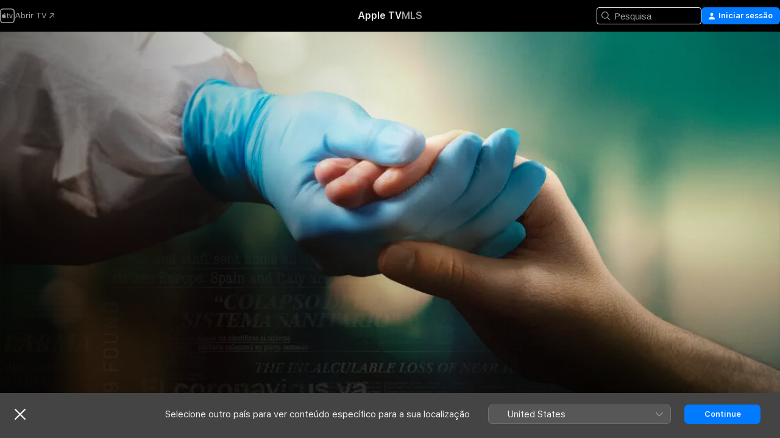

--- FILE ---
content_type: application/javascript
request_url: https://tv.apple.com/assets/translations~DTpRkncKAM.js
body_size: 18704
content:
const e={"AMP.Shared.AX.Close":"Fechar","AMP.Shared.AX.SignIn":"Iniciar sessão","AMP.Shared.AccountMenu.Help":"Ajuda","AMP.Shared.AccountMenu.Settings":"Definições","AMP.Shared.AccountMenu.SignOut":"Terminar sessão","AMP.Shared.Add":"Adicionar","AMP.Shared.AwayFromHomeBanner.AriaLabel":"Selecionar faixa de país ou região","AMP.Shared.AwayFromHomeBanner.Heading":"Selecione outro país para ver conteúdo específico para a sua localização","AMP.Shared.ContentA.Comma.ContentB":"@@contentA@@, @@contentB@@","AMP.Shared.ContextualMenu.AddToLibrary":"Adicionar à biblioteca","AMP.Shared.ContextualMenu.DeleteFromLibrary":"Apagar da biblioteca","AMP.Shared.ContextualMenu.Favorite":"Favorito","AMP.Shared.ContextualMenu.HideLyricsPronunciation":"**AMP.Shared.ContextualMenu.HideLyricsPronunciation**","AMP.Shared.ContextualMenu.HideLyricsTranslations":"**AMP.Shared.ContextualMenu.HideLyricsTranslations**","AMP.Shared.ContextualMenu.PlayLast":"Reproduzir em último","AMP.Shared.ContextualMenu.PlayNext":"Reproduzir a seguir","AMP.Shared.ContextualMenu.Share":"Partilhar","AMP.Shared.ContextualMenu.ShowLyricsPronunciation":"**AMP.Shared.ContextualMenu.ShowLyricsPronunciation**","AMP.Shared.ContextualMenu.ShowLyricsTranslations":"**AMP.Shared.ContextualMenu.ShowLyricsTranslations**","AMP.Shared.ContextualMenu.SuggestLess":"Sugerir menos","AMP.Shared.ContextualMenu.UndoSuggestLess":"Anular sugerir menos","AMP.Shared.ContextualMenu.Unfavorite":"Anular favorito","AMP.Shared.ContextualSharing.CopyEmbedCode.Label":"Copiar código incorporado","AMP.Shared.ContextualSharing.CopyEmbedCode.SuccessMessage":"Código incorporado copiado","AMP.Shared.ContextualSharing.CopyLink.Label":"Copiar ligação","AMP.Shared.ContextualSharing.CopyLink.SuccessMessage":"Link copiado","AMP.Shared.ContextualSharing.Facebook":"Facebook","AMP.Shared.ContextualSharing.Twitter":"Twitter","AMP.Shared.Done":"Concluído","AMP.Shared.DropdownMenu.Continue":"Continue","AMP.Shared.Edit":"Editar","AMP.Shared.Error.ItemNotFound":"Não é possível encontrar a página que procura.","AMP.Shared.Footer.AllRightsReserved":"Todos os direitos reservados.","AMP.Shared.Footer.Apple.Text":"Apple Inc.","AMP.Shared.Footer.Apple.URL":"https://www.apple.com/pt","AMP.Shared.Footer.CookiePolicy.Text":"Aviso acerca de cookies","AMP.Shared.Footer.CookiePolicy.URL":"https://www.apple.com/legal/privacy/pt/cookies/","AMP.Shared.Footer.CopyrightYear":"Copyright © @@year@@","AMP.Shared.Footer.TermsOfUse.Text":"Termos de serviços da internet","AMP.Shared.Footer.TermsOfUse.URL":"https://www.apple.com/pt/legal/internet-services/","AMP.Shared.JustAdded":"**AMP.Shared.JustAdded**","AMP.Shared.Library":"Biblioteca","AMP.Shared.LocaleSwitcher.AfricaMiddleEastIndia":"África, Médio Oriente e Índia","AMP.Shared.LocaleSwitcher.AsiaPacific":"Ásia‑Pacífico","AMP.Shared.LocaleSwitcher.Back":"Voltar","AMP.Shared.LocaleSwitcher.Europe":"Europa","AMP.Shared.LocaleSwitcher.Heading":"Selecione um país ou uma região","AMP.Shared.LocaleSwitcher.LatinAmericaCaribbean":"América Latina e Caraíbas","AMP.Shared.LocaleSwitcher.SeeAll":"Ver tudo","AMP.Shared.LocaleSwitcher.SwitchLanguage":"Esta página está disponível em @@language@@","AMP.Shared.LocaleSwitcher.USCanada":"Estados Unidos e Canadá","AMP.Shared.NextPage":"Página seguinte","AMP.Shared.PreviousPage":"Página anterior","AMP.Shared.SearchInput.Placeholder":"Pesquisa","AMP.Shared.SearchInput.Suggestions":"Sugestões","AMP.Shared.Truncate.More":"MAIS","ASE.Shared.JustAdded":"Adicionado à biblioteca","ATV.EpisodeWithNumber":"EPISÓDIO @@episodeNumber@@","Epic.Stage.Title.Featured.Content":"Conteúdo em destaque","FUSE.AX.UI.Close.Navigation":"Fechar navegação","FUSE.AX.UI.Open.Navigation":"Abrir navegação","FUSE.Common.ListDelimiter":",","FUSE.Error.AnErrorOccurred":"Ocorreu um erro.","FUSE.Error.TryAgain":"Tentar novamente","FUSE.Explicit":"Explícito","FUSE.ForYou.MyAccount":"A minha conta","FUSE.Loading":"A carregar...","FUSE.Pause":"Pausa","FUSE.Play":"Reproduzir","FUSE.Search.Cancel":"Cancelar","FUSE.Search.In.Library":"Pesquisar na Biblioteca","FUSE.Search.Showing.Results":"A mostrar resultados para “<mark>@@searchText@@</mark>”","FUSE.Sorts.Ascending":"Ascendente","FUSE.Sorts.Descending":"Descendente","MediaComponents.Common.Badge.Live":"EM DIRETO","MediaComponents.Common.ListDelimiter":", ","MediaComponents.Explicit":"Conteúdo explícito","MediaComponents.Video.Preview":"PRÉ-VISUALIZAR","TV.ADCopy":"A audiodescrição (AD) refere‑se a uma faixa de narração que descreve o que está a acontecer no ecrã, de modo a proporcionar contexto a pessoas cegas ou com baixa visão.","TV.AboutShelf":"Descrição","TV.Accessibility":"Acessibilidade","TV.Accessibility.Badges.PreviewItunesExtras":"Pré‑visualizar iTunes Extras","TV.Additional":"Adicionais","TV.Age":"Idade: @@ageRating@@","TV.AgeRating":"@@ageRating@@+","TV.AlwaysOn":"Sempre ativo","TV.AppleMusic.ChannelPage.ButtonLabel":"Abrir Apple Music","TV.Audio":"Áudio","TV.AutoSubs.MutedAutoSubs.Note":"As legendas são ativadas quando o som está desativado","TV.AutoSubs.SkipBackAutoSubs.Note":"As legendas estão ativadas por @@duration@@ segundos","TV.Available":"Disponível","TV.AvailableOnChannel":"Disponível: @@channel@@","TV.AvailableToBuy":"Disponível para comprar por @@price@@.","TV.AvailableToPreorder":"Disponível para reservar por @@price@@.","TV.AvailableToRent":"Disponível para alugar por @@price@@.","TV.Average":"Média","TV.Banner.ComingSoon":"Disponível: @@date@@","TV.Banner.DescriptionNotAvailable":"Ainda não está disponível uma descrição para este título.","TV.BlackedOut":"Este jogo está em direto no canal @@channel@@, contudo não está disponível na sua região.","TV.BundlePurchase.Purchased":"Comprado","TV.Button.AccountSettings":"Conta","TV.Button.Add":"Adicionar","TV.Button.AddToUpNext":"Adicionar a Seguintes","TV.Button.Added":"Adicionado","TV.Button.BroadcastOptions":"Alterar idioma","TV.Button.Browse":"Explorar","TV.Button.Buy":"Comprar","TV.Button.BuySeasons":"Comprar temporadas","TV.Button.BuySeasons.few":"Comprar temporadas","TV.Button.BuySeasons.many":"Comprar temporadas","TV.Button.BuySeasons.one":"Comprar temporada","TV.Button.BuySeasons.some":"Comprar temporadas","TV.Button.BuySeasons.zero":"Comprar temporadas","TV.Button.Cancel":"Cancelar","TV.Button.CatchUpToLive":"Retomar","TV.Button.ChannelFree":"Desfrutar do canal @@channelName@@ grátis","TV.Button.Connect":"Associar","TV.Button.Connect.Disclaimer":"Poderá ser necessária uma assinatura","TV.Button.Continue":"Continuar","TV.Button.Done":"Concluído","TV.Button.Download":"Descarregar","TV.Button.Explore":"Explorar @@channelName@@","TV.Button.ExploreChannel":"Explorar o canal","TV.Button.ExploreGeneric":"Explorar","TV.Button.FirstEpisode":"Primeiro episódio","TV.Button.Follow":"Seguir","TV.Button.Follow.Name":"Seguir @@name@@","TV.Button.FollowTeam":"Seguir equipa","TV.Button.Following":"A seguir","TV.Button.Following.Name":"A seguir @@name@@","TV.Button.FreeMonths":"Desfrutar de @@count@@ meses grátis","TV.Button.FreeMonths.few":"Desfrutar de @@count@@ meses grátis","TV.Button.FreeMonths.many":"Desfrutar de @@count@@ meses grátis","TV.Button.FreeMonths.one":"Desfrutar de @@count@@ mês grátis","TV.Button.FreeMonths.some":"Desfrutar de @@count@@ meses grátis","TV.Button.FreeMonths.zero":"Desfrutar de @@count@@ meses grátis","TV.Button.FreeYears":"Desfrutar de @@count@@ anos grátis","TV.Button.FreeYears.few":"Desfrutar de @@count@@ anos grátis","TV.Button.FreeYears.many":"Desfrutar de @@count@@ anos grátis","TV.Button.FreeYears.one":"Obter @@count@@ ano grátis","TV.Button.FreeYears.some":"Desfrutar de @@count@@ anos grátis","TV.Button.FreeYears.zero":"Desfrutar de @@count@@ anos grátis","TV.Button.FullReplay":"Repetição completa","TV.Button.Game":"Jogo","TV.Button.Get":"Obter","TV.Button.GoToShow":"Ir para o programa","TV.Button.LearnAboutVisionPro":"Acerca do Apple Vision Pro","TV.Button.LearnMore":"Saiba mais","TV.Button.MarkAllEpisodesAsWatched":"Marcar todos os episódios como vistos","TV.Button.MarkEpisodeAsWatched":"Marcar episódio como visto","TV.Button.MarkEventAsWatched":"Marcar jogo como visto","TV.Button.MarkMovieAsWatched":"Marcar filme como visto","TV.Button.Match":"Replicar","TV.Button.MoreInfo":"Mais informação","TV.Button.NotNow":"Agora não","TV.Button.Open":"Abrir","TV.Button.OpenIn":"Abrir em","TV.Button.Play":"Reproduzir","TV.Button.Play.Channel":"Reproduzir na @@channelName@@","TV.Button.PlayAgain":"Reproduzir novamente","TV.Button.PlayEpisode":"Reproduzir episódio","TV.Button.PlayEpisodeAbbreviated":"Reproduzir E@@episodeNumber@@","TV.Button.PlayFirstEpisode":"Reproduzir primeiro episódio","TV.Button.PlayFreeEpisode":"Reproduzir episódio grátis","TV.Button.PlayFreeLiveGame":"Reproduzir jogo em direto","TV.Button.PlayFreeMovie":"Reproduzir filme grátis","TV.Button.PlayFreePostGame":"Ver o jogo grátis","TV.Button.PlaySeasonEpisode":"Reproduzir T@@seasonNumber@@, E@@episodeNumber@@","TV.Button.PreOrder":"Reservar @@buyPrice@@","TV.Button.RaceInThirty":"Corrida em 30 min","TV.Button.Recap":"Resumo","TV.Button.RedeemStudentOffer":"Obter oferta para estudante","TV.Button.RemoveFromPlayHistory":"Remover de Visto recentemente","TV.Button.Rent":"Alugar","TV.Button.RentAndWatchLater":"Alugar e ver mais tarde","TV.Button.RentAndWatchNow":"Alugar e ver agora","TV.Button.Resume":"Retomar","TV.Button.Resume.FullReplay":"Retomar repetição completa","TV.Button.Resume.RaceInThirty":"Retomar corrida em 30 min","TV.Button.ResumeEpisode":"Retomar episódio","TV.Button.ResumeGame":"Retomar jogo","TV.Button.ResumeMatch":"Retomar jogo","TV.Button.ResumeRecap":"Retomar resumo","TV.Button.ResumeSeasonEpisode":"Retomar T@@seasonNumber@@, E@@episodeNumber@@","TV.Button.SeeAll":"Ver tudo","TV.Button.SignInOrCreateAccount":"Iniciar sessão ou criar conta Apple","TV.Button.SubscribeChannel":"Assinar @@channelName@@","TV.Button.SubscribeChannelFree":"Experimentar @@channelName@@ grátis","TV.Button.SubscribeFree":"Experimentar grátis","TV.Button.Unfollow":"Deixar de seguir","TV.Button.Unfollow.Name":"Deixar de seguir @@name@@","TV.Button.UpNext.Add":"Adicionar a Seguintes","TV.Button.UpNext.InUpNext":"Em Seguintes","TV.Button.UpNext.Remove":"Remover de Seguintes","TV.Button.UpsellSignIn":"Já assinou? Iniciar sessão.","TV.Button.ViewDetails":"Ver detalhes","TV.Button.Watch":"Ver","TV.Button.WatchFromBeginning":"Ver desde o início","TV.Button.WatchFromBeginning.Feed":"Ver do início (@@feed@@)","TV.Button.WatchGame":"Ver jogo","TV.Button.WatchInMultiview":"Ver em vista múltipla","TV.Button.WatchLive":"Ver em direto","TV.Button.WatchLive.Feed":"Ver em direto (@@feed@@)","TV.Button.WatchMatch":"Ver jogo","TV.Button.WatchPreview":"Ver pré‑visualização","TV.Button.WatchRecap":"Ver resumo","TV.Button.WatchReplay":"Ver repetição","TV.Button.Watchlist.Add":"Adicionar a A minha lista","TV.Button.Watchlist.InWatchlist":"Em A minha lista","TV.Button.Watchlist.Remove":"Remover de A minha lista","TV.BuyCopy":"Este filme inclui acesso ao iTunes Extras que requer no mínimo o iOS 8, a Apple TV 6.2 ou a Apple Music 11.3 no OS X 10.9.3 ou Windows 7.","TV.BuyFor":"Pretende comprar @@itemName@@ por @@price@@?","TV.BuyForPrice":"Comprar @@buyPrice@@","TV.BuyFrom":"Comprar (preço a partir de @@buyPrice@@)","TV.BuyOrRent":"Comprar ou alugar","TV.BuyOrRentForPrice":"@@buyPrice@@ ou @@rentPrice@@","TV.CCCopy":"As legendas opcionais referem‑se a legendas no idioma disponível com adição de informações relevantes que não pertencem ao diálogo.","TV.ChannelAllShelf":"Experimentar canais da Apple TV","TV.ChannelAvailableShelf":"Canais da Apple TV disponíveis","TV.ChannelMyShelf":"Os meus canais","TV.Coming":"Disponível:","TV.ComingDateShortMonthDay":"Disponível: @@date@@","TV.ComingDateShortMonthYear":"Disponível: @@date@@","TV.ComingIn":"DISPONÍVEL EM","TV.ComingInMonth":"Disponível em @@date@@","TV.ComingMonth":"Disponível","TV.ComingMonthDay":"Disponível","TV.ComingMonthYear":"Disponível","TV.ComingOn":"DISPONÍVEL EM","TV.ComingOnDay":"Disponível: @@date@@","TV.ComingSoon":"Brevemente","TV.ComingThisDayOfWeek":"Disponível: @@date@@","TV.ComingThisFridayNextWeek":"Disponível esta sexta‑feira","TV.ComingThisFridayThisWeek":"Disponível esta sexta‑feira","TV.ComingThisMondayNextWeek":"Disponível esta segunda‑feira","TV.ComingThisMondayThisWeek":"Disponível esta segunda‑feira","TV.ComingThisSaturdayNextWeek":"Disponível este sábado","TV.ComingThisSaturdayThisWeek":"Disponível este sábado","TV.ComingThisSundayNextWeek":"Disponível este domingo","TV.ComingThisSundayThisWeek":"Disponível este domingo","TV.ComingThisThursdayNextWeek":"Disponível esta quinta‑feira","TV.ComingThisThursdayThisWeek":"Disponível esta quinta‑feira","TV.ComingThisTuesdayNextWeek":"Disponível esta terça‑feira","TV.ComingThisTuesdayThisWeek":"Disponível esta terça‑feira","TV.ComingThisWednesdayNextWeek":"Disponível esta quarta‑feira","TV.ComingThisWednesdayThisWeek":"Disponível esta quarta‑feira","TV.ComingYear":"Disponível","TV.ComingYearAbbreviated":"Disponível: @@date@@","TV.Confirmation.Account":"Conta","TV.Confirmation.AudioLang1":"Áudio: @@language@@","TV.Confirmation.AudioMore":"&hellip;e mais @@number@@","TV.Confirmation.ChooseVersionsHeader":"Selecione uma versão","TV.Confirmation.DisclaimerRental":"Dispõe de 30 dias para começar a ver o filme e de 48 horas para o terminar depois de o começar. Pode descarregar o filme que alugou num dispositivo e vê‑lo noutro.","TV.Confirmation.DisclaimerRentalExtras":"Este aluguer de filme não inclui o iTunes Extras que está apenas disponível nos filmes comprados com qualidade superior.","TV.Confirmation.DisclaimerSeasonMultiPass":"Este multi‑pass inclui o episódio mais recente (se disponível) e os próximos 15 novos episódios deste programa.","TV.Confirmation.DisclaimerSeasonPass":"Este passe de temporada inclui todos os episódios atuais e futuros desta temporada.","TV.Confirmation.RentDisclaimerRentalDays":"@@count@@ horas","TV.Confirmation.RentDisclaimerRentalDays.few":"@@count@@ horas","TV.Confirmation.RentDisclaimerRentalDays.many":"@@count@@ horas","TV.Confirmation.RentDisclaimerRentalDays.one":"@@count@@ hora","TV.Confirmation.RentDisclaimerRentalDays.some":"@@count@@ horas","TV.Confirmation.RentDisclaimerRentalDays.zero":"@@count@@ horas","TV.Confirmation.RentDisclaimerRentalHours":"@@count@@ horas","TV.Confirmation.RentDisclaimerRentalHours.few":"@@count@@ horas","TV.Confirmation.RentDisclaimerRentalHours.many":"@@count@@ horas","TV.Confirmation.RentDisclaimerRentalHours.one":"@@count@@ hora","TV.Confirmation.RentDisclaimerRentalHours.some":"@@count@@ horas","TV.Confirmation.RentDisclaimerRentalHours.zero":"@@count@@ horas","TV.Confirmation.SubtitlesLang1":"Legendas: @@language@@","TV.Confirmation.SubtitlesMore":"...e mais @@number@@","TV.Confirmation.VersionsButton":"Outras versões","TV.Dialog.PlaybackModeSelector.Subtitle":"Que versão pretende reproduzir?","TV.Dialog.PlaybackModeSelector.Title":"Como pretende ver?","TV.Dialog.StartOver.FeedSelector.Title":"Idioma da transmissão","TV.Dialog.StartOver.SelectedFeed":"Idioma selecionado: @@feed@@","TV.Dialog.StreamSelector.Title":"Selecione um idioma","TV.Dialog.UpsellButton.SeeAllPlans":"Veja todos os planos","TV.Episode.Abbreviated":"E@@episodeNumber@@","TV.EpisodeBundle.EpisodeOrdinal":"@@ordinal@@. @@title@@","TV.Episodes":"Episódios","TV.Error.ContentUnavailable":"Este conteúdo já não está disponível.","TV.Error.ErrorPageDescription":"Ocorreu um problema ao carregar este conteúdo. Se o erro persistir, verifique a sua ligação à internet.","TV.Error.ErrorPageTitle":"Conteúdo indisponível","TV.Error.Unexpected":"Ocorreu um erro inesperado.","TV.Extras.Button.PlayAllVideos":"Reproduzir todos","TV.Extras.Button.Slideshow":"Apresentação","TV.Extras.Dialog.Error.Description":"O item que solicitou não está disponível.","TV.Extras.Dialog.Error.Title":"iTunes Extras","TV.Extras.PreviewNotice":"Experiência completa\natravés da compra HD","TV.ExtrasShelf.Title":"Extras","TV.FavoriteTeams.Description":"Atualize as equipas que está a seguir.","TV.FavoriteTeams.Title":"As suas equipas favoritas","TV.Favorites.EmptyDesc":"Adicione as suas equipas favoritas para ver os jogos em Seguintes. Também será informado quando os jogos destas equipas estiverem prestes a começar ou quando estejam a ter um jogo renhido.","TV.Favorites.Leagues":"Ligas","TV.Favorites.MyFavTeams":"As minhas equipas favoritas","TV.Favorites.PickTeams":"Selecione as suas equipas favoritas","TV.Favorites.PickTeams.Description":"Informaremos quando as suas equipas estiverem prestes a jogar, de forma a não perder nada relevante.","TV.Favorites.Title":"Favoritos","TV.Formula1.Name":"Fórmula 1","TV.Fresh":"Fresh","TV.GameIsLive":"Este jogo está atualmente em direto","TV.Genre":"Género","TV.Get":"Obter","TV.GroupActivities.CannotSharePlayErrorTitle":"Não é possível utilizar a funcionalidade SharePlay","TV.GroupActivities.NoAvailableSubscriptionErrorMessage":"Esta assinatura deixou de estar disponível através dos canais da Apple TV.","TV.GroupActivities.NoAvailableTransactionErrorMessage":"Este título deixou de estar disponível para comprar ou para alugar.","TV.GroupActivities.UnknownErrorAction":"OK","TV.HighMotion":"Movimentos Intensos","TV.Hours":"@@hr@@ h","TV.HoursMinutes":"@@hr@@ h @@min@@ min","TV.HowToWatch":"Como ver","TV.HowToWatch.Buy":"Comprar","TV.HowToWatch.BuyEpisode":"Comprar episódio","TV.HowToWatch.BuyFromPrice":"A partir de @@price@@","TV.HowToWatch.BuyMultiSeasonPass":"Comprar multi‑pass de temporada","TV.HowToWatch.BuyPrice":"Comprar @@price@@","TV.HowToWatch.BuySeasonAllEpisodesNumber":"Comprar todos os episódios da temporada @@seasonNumber@@","TV.HowToWatch.BuySeasonNumber":"Comprar temporada @@seasonNumber@@","TV.HowToWatch.BuySeasonPassNumber":"Comprar passe da temporada @@seasonNumber@@","TV.HowToWatch.BuySeasons":"Comprar temporadas","TV.HowToWatch.ChannelSubscription":"Assinatura do canal","TV.HowToWatch.CompleteSeason":"Temporada completa","TV.HowToWatch.CompleteSeasonNumber":"Temporada @@seasonNumber@@ completa","TV.HowToWatch.CompleteSeasonPassNumber":"Passe da temporada @@seasonNumber@@ completa","TV.HowToWatch.Get":"Obter","TV.HowToWatch.GetApp":"Obter app @@appName@@","TV.HowToWatch.GetAppName":"Obter @@appName@@","TV.HowToWatch.GetEpisode":"Obter episódio","TV.HowToWatch.LiveNow":"Em direto","TV.HowToWatch.MultiSeasonPass":"Multi‑pass de temporada","TV.HowToWatch.Open":"Abrir","TV.HowToWatch.OpenIn":"Abrir em","TV.HowToWatch.OpenInApp":"Abrir na app @@appName@@","TV.HowToWatch.OpenInAppName":"Abrir em @@appName@@","TV.HowToWatch.OpenPunchoutChannel":"Abrir @@channelName@@","TV.HowToWatch.Play":"Reproduzir","TV.HowToWatch.PreOrder":"Reservar","TV.HowToWatch.PreOrdered":"Reservado","TV.HowToWatch.Rent":"Alugar","TV.HowToWatch.RentPrice":"Alugar @@price@@","TV.HowToWatch.ReplaysAvailableSoon":"Repetições disponíveis em breve","TV.HowToWatch.Resume":"Retomar","TV.HowToWatch.SeasonAllEpisodesNumber":"Todos os episódios da temporada @@seasonNumber@@","TV.HowToWatch.SeasonNumber":"Temporada @@seasonNumber@@","TV.HowToWatch.SeasonNumberRange":"Temporada @@seasonNumberRange@@","TV.HowToWatch.SeasonPassNumber":"Passe da temporada @@seasonNumber@@","TV.HowToWatch.Seasons":"Temporadas","TV.HowToWatch.SeasonsNumberRange":"Temporadas @@seasonNumberRange@@","TV.HowToWatch.SubTitle.Purchased":"Comprado","TV.HowToWatch.SubTitle.Rent":"30 dias para ver","TV.HowToWatch.SubTitle.Rented":"Alugado","TV.HowToWatch.SubTitle.iTunesExtras":"Inclui iTunes Extras","TV.HowToWatch.SubscribeChannel":"Assinar @@channelName@@","TV.HowToWatch.SubscribeChannelFree":"Experimentar @@channelName@@","TV.HowToWatch.SubscribeChannelPriceTitleDay":"@@price@@⁠/⁠dia","TV.HowToWatch.SubscribeChannelPriceTitleMonth":"@@price@@⁠/⁠mês","TV.HowToWatch.SubscribeChannelPriceTitleYear":"@@price@@⁠/⁠ano","TV.HowToWatch.Subscribed":"Canal assinado","TV.HowToWatch.SubscribedChannel":"Reproduzir com @@channelName@@","TV.HowToWatch.SubscribedChannelPlay":"Reproduzir","TV.HowToWatch.Update":"Atualizar","TV.HowToWatch.VersionsButtonText":"@@count@@ versões","TV.HowToWatch.VersionsButtonText.few":"@@count@@ versões","TV.HowToWatch.VersionsButtonText.many":"@@count@@ versões","TV.HowToWatch.VersionsButtonText.one":"@@count@@ versão","TV.HowToWatch.VersionsButtonText.some":"@@count@@ versões","TV.HowToWatch.VersionsButtonText.zero":"@@count@@ versões","TV.HowToWatch.VersionsFocusText":"@@count@@ versões","TV.HowToWatch.VersionsFocusText.few":"@@count@@ versões","TV.HowToWatch.VersionsFocusText.many":"@@count@@ versões","TV.HowToWatch.VersionsFocusText.one":"@@count@@ versão","TV.HowToWatch.VersionsFocusText.some":"@@count@@ versões","TV.HowToWatch.VersionsFocusText.zero":"@@count@@ versões","TV.HowToWatch.WatchMovie":"Ver filme","TV.Hud.AddedFreeDays":"Adicionou @@count@@ dias grátis","TV.Hud.AddedFreeDays.few":"Adicionou @@count@@ dias grátis","TV.Hud.AddedFreeDays.many":"Adicionou @@count@@ dias grátis","TV.Hud.AddedFreeDays.one":"Adicionou @@count@@ dia grátis","TV.Hud.AddedFreeDays.some":"Adicionou @@count@@ dias grátis","TV.Hud.AddedFreeDays.zero":"Adicionou @@count@@ dias grátis","TV.Hud.AddedFreeMonths":"Adicionou @@count@@ meses grátis","TV.Hud.AddedFreeMonths.few":"Adicionou @@count@@ meses grátis","TV.Hud.AddedFreeMonths.many":"Adicionou @@count@@ meses grátis","TV.Hud.AddedFreeMonths.one":"Adicionou @@count@@ mês grátis","TV.Hud.AddedFreeMonths.some":"Adicionou @@count@@ meses grátis","TV.Hud.AddedFreeMonths.zero":"Adicionou @@count@@ meses grátis","TV.Hud.AddedFreeYears":"Adicionou @@count@@ anos grátis","TV.Hud.AddedFreeYears.few":"Adicionou @@count@@ anos grátis","TV.Hud.AddedFreeYears.many":"Adicionou @@count@@ anos grátis","TV.Hud.AddedFreeYears.one":"Adicionou @@count@@ ano grátis","TV.Hud.AddedFreeYears.some":"Adicionou @@count@@ anos grátis","TV.Hud.AddedFreeYears.zero":"Adicionou @@count@@ anos grátis","TV.Hud.KeepWatchingChannel":"Continuar a ver @@channelName@@","TV.Hud.StartWatching":"Pode começar a ver agora.","TV.Hud.Subscribed.Generic":"Assinado","TV.Hud.SubscribedToChannel":"Assinou o canal @@channelName@@","TV.Hud.TitleAppleTVPlusOfferRedeemed":"Já tem a Apple TV","TV.Hud.TitleAppleTVPlusOfferRedeemed_tvOS":"Apple TV adicionada","TV.Immersive":"Envolvente","TV.InTheatersNow":"Em exibição nos cinemas","TV.ItunesExtras":"iTunes Extras","TV.Languages":"Idiomas","TV.LinkFailureDescription":"Ocorreu um erro ao abrir esta ligação. Aguarde um momento e tente novamente.","TV.LinkFailureTitle":"Falha ao abrir a ligação","TV.LinkSoftwareUpdateDescription":"Para aceder a esta página na Apple TV, tem de atualizar para a versão mais recente do iOS.","TV.LinkSoftwareUpdateTitle":"Atualização do iOS obrigatória","TV.LocalNotifications.AppInstallComplete.Body":"Toque para reproduzir @@contentName@@.","TV.LocalNotifications.AppInstallComplete.Title":"A app @@appName@@ está pronta","TV.LocalNotificationsAlert.Body":"Receba avisos relevantes. Pode gerir esta opção em Definições.","TV.LocalNotificationsAlert.Title":"Notificação da TV","TV.Location.SettingsPrompt.ButtonTitle.Sports":"Permitir","TV.Location.SettingsPrompt.CancelTitle.Sports":"Não permitir","TV.Location.SettingsPrompt.Message.Sports":"Turn on Location Services for the TV app in Settings to determine which games are available to you and to receive relevant ads.","TV.Location.SettingsPrompt.Title.Sports":'Location Needed"',"TV.LocationBlackedOut":"Bloqueio de localização","TV.MediaShowcase.BonusGenre":"Bónus","TV.MediaShowcase.ExtraGenre":"Extra","TV.MediaShowcase.GotoChannel":"Aceder ao canal","TV.MediaShowcase.GotoEpisode":"Aceder ao episódio","TV.MediaShowcase.GotoGame":"Ir para o jogo","TV.MediaShowcase.GotoMatch":"Aceda ao jogo","TV.MediaShowcase.GotoMovie":"Ir para o filme","TV.MediaShowcase.GotoShow":"Ir para o programa","TV.MediaShowcase.InterviewGenre":"Entrevista","TV.MediaShowcase.ItemTypeEpisode":"Episódio","TV.MediaShowcase.ItemTypeMovie":"Filme","TV.MediaShowcase.ItemTypeShow":"Programa de TV","TV.MediaShowcase.KeyPlaysGenre":"Destaque","TV.MediaShowcase.LongPressDisclaimer":"Prima e mantenha premido para ver as opções.","TV.MediaShowcase.MoreInfo":"Mais informações","TV.MediaShowcase.NotableMomentGenre":"Momento notável","TV.MediaShowcase.OpenTV":"**TV.MediaShowcase.OpenTV**","TV.MediaShowcase.Options":"Opções","TV.MediaShowcase.PlayTrailer":"Reproduzir trailer","TV.MediaShowcase.PressConferenceGenre":"Conferência de imprensa","TV.MediaShowcase.PreviewGenre":"Pré‑visualizar","TV.MediaShowcase.PromotionalGenre":"Promocional","TV.Minutes":"@@min@@ min","TV.Movie":"Filme","TV.MovieBundle.Buy":"Comprar @@price@@","TV.MovieBundle.ShelfTitle":"Incluído nestas coleções","TV.Notification.TeamAdded":"Equipa @@teamName@@ adicionada","TV.Notification.TeamRemoved":"Equipa @@teamName@@ removida","TV.OfferSheet.Buy.HeaderTitle":"Comprar @@contentTitle@@","TV.OfferSheet.Punchout.HeaderTitle":"Ver @@contentTitle@@","TV.OfferSheet.Show.BuyEpisode":"Comprar episódio","TV.OfferSheet.Show.BuySeason":"Comprar temporada","TV.OfferSheet.Versions.HeaderTitle":"Versões","TV.OtherGames":"Outros jogos","TV.Person.Born":"Data de nascimento: @@date@@","TV.Person.SnapshotUrlText":"@@title@@ na Apple","TV.Play":"Reproduzir","TV.Playback.Duration.Hours":"@@hr@@ h","TV.Playback.Duration.HoursMinutes":"@@hr@@ h @@min@@ min","TV.Playback.Duration.Minutes":"@@min@@ min","TV.Playback.Watching":"A ver","TV.Popover.Sharing.Episode":"Partilhar episódio…","TV.Popover.Sharing.Generic":"Partilhar…","TV.Popover.Sharing.Movie":"Partilhar filme…","TV.Popover.Sharing.Show":"Partilhar programa de TV…","TV.Popover.Sharing.Sport":"Partilhar…","TV.PostPlay.SubscribeToKeepWatching":"Assine para continuar a ver","TV.PreOrderCopy":"Reservar @@itemName@@","TV.PreOrderFor":"Pretende reservar @@itemName@@ por @@price@@?","TV.Preview":"Pré‑visualizar","TV.Primary":"Original","TV.Punchout":"Abrir em...","TV.Rated":"Classificação","TV.ReaderMode.Description.Authenticated.Channel.3PTV":"Não são permitidas compras integradas neste dispositivo. Pode assinar o canal @@channel@@ na app Apple TV no iPhone, no iPad e noutros dispositivos com serviços de streaming.","TV.ReaderMode.Description.Authenticated.MLS":"Pode assinar o MLS Season Pass em tv.apple.com/mls.","TV.ReaderMode.Description.Authenticated.MLS.3PTV":"Não são permitidas compras integradas neste dispositivo. Pode assinar na app Apple TV no iPhone, no iPad e noutros dispositivos com serviços de streaming ou assinar o MLS em tv.apple.com/offer/mls.","TV.ReaderMode.Description.Authenticated.PurchasesAndRentals.3PTV":"Não são permitidas compras integradas neste dispositivo. Para ver aqui, tem de ter comprado ou alugado este filme ou este episódio num dispositivo Apple.","TV.ReaderMode.Description.Authenticated.TVPlus":"Pode assinar a Apple TV em tv.apple.com.","TV.ReaderMode.Description.Authenticated.TVPlus.3PTV":"Não são permitidas compras integradas neste dispositivo. Para ver aqui, tem de ter assinado a Apple TV num dispositivo Apple.","TV.ReaderMode.Description.Unauthenticated.Channel.3PTV":"Caso já tenha assinado o canal @@channel@@, inicie sessão. Pode assinar na app Apple TV no iPhone, no iPad e noutros dispositivos com serviços de streaming.","TV.ReaderMode.Description.Unauthenticated.MLS":"Pode assinar o MLS Season Pass em tv.apple.com/mls.","TV.ReaderMode.Description.Unauthenticated.MLS.3PTV":"Caso já tenha assinado, inicie sessão. Pode assinar na app Apple TV no iPhone, no iPad e noutros dispositivos com serviços de streaming ou assinar a Apple TV em tv.apple.com/offer/mls.","TV.ReaderMode.Description.Unauthenticated.PurchasesAndRentals.3PTV":"Não são permitidas compras integradas neste dispositivo, mas pode ver as compras ou os alugueres que efetuou com a conta Apple. Inicie sessão para aceder.","TV.ReaderMode.Description.Unauthenticated.TVPlus":"Pode assinar a Apple TV em tv.apple.com.","TV.ReaderMode.Description.Unauthenticated.TVPlus.3PTV":"Não são permitidas compras integradas neste dispositivo, mas pode ver a Apple TV caso já tenha assinado com a conta Apple. Inicie sessão para aceder.","TV.Released":"Lançamento","TV.RentFor":"Pretende alugar @@itemName@@ por @@price@@?","TV.RentForPrice":"Alugar @@rentPrice@@","TV.Rental.FutureDate":"Aluguer disponível a @@date@@","TV.Reviews":"Críticas","TV.Role.Actor":"Elenco","TV.Role.Advisor":"Consultoria","TV.Role.Anchor":"Apresentação","TV.Role.As":"Como @@character@@","TV.Role.Cast":"Elenco","TV.Role.Creator":"Criação","TV.Role.Director":"Realização","TV.Role.Guest":"Participação","TV.Role.GuestStar":"Participação especial","TV.Role.Host":"Apresentação","TV.Role.Music":"Música","TV.Role.Narrator":"Narração","TV.Role.Other":"Outros","TV.Role.Performer":"Performance","TV.Role.Producer":"Produção","TV.Role.Self":"Próprio papel","TV.Role.Starring":"Com","TV.Role.Voice":"Voz","TV.Role.Writer":"Argumento","TV.Rotten":"Rotten","TV.RottenTomatoesPercent":"@@percent@@%","TV.Runtime":"Duração","TV.SDHCopy":"As legendas para surdos e deficientes auditivos (SDH) referem‑se a legendas no idioma original com a adição de informações relevantes que não pertencem ao diálogo.","TV.Scores.Baseball.Bottom.Inning.Glyph":"▼ @@inning@@","TV.Scores.Baseball.Delayed.Inning":"@@inning@@ atrasado","TV.Scores.Baseball.Postponed":"Adiado","TV.Scores.Baseball.Top.Inning.Glyph":"▲ @@inning@@","TV.Scores.End":"Fim","TV.Scores.End.iOS":"@@ordinal@@@@separator@@Fim","TV.Scores.EndOfHalf.First":"Fim da 1.ª parte","TV.Scores.EndOfHalf.Second":"Fim da 2.ª parte","TV.Scores.EndOfPeriod.First":"Fim do 1.º período","TV.Scores.EndOfPeriod.Fourth":"Fim do 4.º período","TV.Scores.EndOfPeriod.Second":"Fim do 2.º período","TV.Scores.EndOfPeriod.Third":"Fim do 3.º período","TV.Scores.EndOfQuarter.First":"Fim do 1.º quarto de hora","TV.Scores.EndOfQuarter.Fourth":"Fim do 4.º quarto de hora","TV.Scores.EndOfQuarter.Second":"Fim do 2.º quarto de hora","TV.Scores.EndOfQuarter.Third":"Fim do 3.º quarto de hora","TV.Scores.ExtraTime":"Tempo adicional","TV.Scores.ExtraTime.Clock":"@@time@@ do tempo adicional","TV.Scores.ExtraTime.Short":"TA","TV.Scores.Final":"Final","TV.Scores.FinalScore":"Resultado final","TV.Scores.FinalScoreFrom":"Resultado final de @@time@@","TV.Scores.FinalScoreFrom.One":"Resultado final de @@time@@","TV.Scores.Fulltime":"Tempo total","TV.Scores.Fulltime.Short":"TT","TV.Scores.Halftime":"Intervalo","TV.Scores.Halftime.Short":"IV","TV.Scores.Ordinal.Alternate.Baseball.Eighteenth":"18.ª","TV.Scores.Ordinal.Alternate.Baseball.Eighth":"8.ª","TV.Scores.Ordinal.Alternate.Baseball.Eleventh":"11.ª","TV.Scores.Ordinal.Alternate.Baseball.Fifteenth":"15.ª","TV.Scores.Ordinal.Alternate.Baseball.Fifth":"5.ª","TV.Scores.Ordinal.Alternate.Baseball.First":"1.ª","TV.Scores.Ordinal.Alternate.Baseball.Fourteenth":"14.ª","TV.Scores.Ordinal.Alternate.Baseball.Fourth":"4.ª","TV.Scores.Ordinal.Alternate.Baseball.Nineteenth":"19.ª","TV.Scores.Ordinal.Alternate.Baseball.Ninth":"9.ª","TV.Scores.Ordinal.Alternate.Baseball.Second":"2.ª","TV.Scores.Ordinal.Alternate.Baseball.Seventeenth":"17.ª","TV.Scores.Ordinal.Alternate.Baseball.Seventh":"7.ª","TV.Scores.Ordinal.Alternate.Baseball.Sixteenth":"16.ª","TV.Scores.Ordinal.Alternate.Baseball.Sixth":"6.ª","TV.Scores.Ordinal.Alternate.Baseball.Tenth":"10.ª","TV.Scores.Ordinal.Alternate.Baseball.Third":"3.ª","TV.Scores.Ordinal.Alternate.Baseball.Thirtienth":"13.ª","TV.Scores.Ordinal.Alternate.Baseball.Thirtieth":"30.ª","TV.Scores.Ordinal.Alternate.Baseball.Twelfth":"12.ª","TV.Scores.Ordinal.Alternate.Baseball.Twentieth":"20.ª","TV.Scores.Ordinal.Alternate.Baseball.Twenty-Eighth":"28.ª","TV.Scores.Ordinal.Alternate.Baseball.Twenty-Fifth":"25.ª","TV.Scores.Ordinal.Alternate.Baseball.Twenty-First":"21.ª","TV.Scores.Ordinal.Alternate.Baseball.Twenty-Fourth":"24.ª","TV.Scores.Ordinal.Alternate.Baseball.Twenty-Ninth":"29.ª","TV.Scores.Ordinal.Alternate.Baseball.Twenty-Second":"22.ª","TV.Scores.Ordinal.Alternate.Baseball.Twenty-Seventh":"27.ª","TV.Scores.Ordinal.Alternate.Baseball.Twenty-Sixth":"26.ª","TV.Scores.Ordinal.Alternate.Baseball.Twenty-Third":"23.ª","TV.Scores.Ordinal.Eighteenth":"18.ª","TV.Scores.Ordinal.Eighth":"8.ª","TV.Scores.Ordinal.Eleventh":"11.ª","TV.Scores.Ordinal.Fifteenth":"15.ª","TV.Scores.Ordinal.Fifth":"5.ª","TV.Scores.Ordinal.First":"1.ª","TV.Scores.Ordinal.Fourteenth":"14.ª","TV.Scores.Ordinal.Fourth":"4.ª","TV.Scores.Ordinal.Nineteenth":"19.ª","TV.Scores.Ordinal.Ninth":"9.ª","TV.Scores.Ordinal.Second":"2.ª","TV.Scores.Ordinal.Seventeenth":"17.ª","TV.Scores.Ordinal.Seventh":"7.ª","TV.Scores.Ordinal.Sixteenth":"16.ª","TV.Scores.Ordinal.Sixth":"6.ª","TV.Scores.Ordinal.Tenth":"10.ª","TV.Scores.Ordinal.Third":"3.ª","TV.Scores.Ordinal.Thirtienth":"13.ª","TV.Scores.Ordinal.Thirtieth":"30.ª","TV.Scores.Ordinal.Twelfth":"12.ª","TV.Scores.Ordinal.Twentieth":"20.ª","TV.Scores.Ordinal.Twenty-Eighth":"28.ª","TV.Scores.Ordinal.Twenty-Fifth":"25.ª","TV.Scores.Ordinal.Twenty-First":"21.ª","TV.Scores.Ordinal.Twenty-Fourth":"24.ª","TV.Scores.Ordinal.Twenty-Ninth":"29.ª","TV.Scores.Ordinal.Twenty-Second":"22.ª","TV.Scores.Ordinal.Twenty-Seventh":"27.ª","TV.Scores.Ordinal.Twenty-Sixth":"26.ª","TV.Scores.Ordinal.Twenty-Third":"23.ª","TV.Scores.Overtime":"Prolongamento","TV.Scores.Overtime.Clock":"@@time@@ do prolongamento","TV.Scores.Overtime.Short":"PG","TV.Scores.Overtime.Short.Fifth":"5.º PG","TV.Scores.Overtime.Short.First":"1.º PG","TV.Scores.Overtime.Short.Fourth":"4.º PG","TV.Scores.Overtime.Short.Second":"2.º PG","TV.Scores.Overtime.Short.Seventh":"7.º PG","TV.Scores.Overtime.Short.Sixth":"6.º PG","TV.Scores.Overtime.Short.Third":"3.º PG","TV.Scores.Penalties.Navigation":"PENÁLTIS","TV.Scores.Shootout":"Penáltis","TV.Scores.Shootout.PENS":"PENÁLTIS @@score@@","TV.Scores.Shootout.Pens":"Penáltis: @@score@@","TV.Scores.TimeInHalf.First":"@@time@@ da 1.ª parte","TV.Scores.TimeInHalf.Second":"@@time@@ da 2.ª parte","TV.Scores.TimeInPeriod.First":"@@time@@ do 1.º período","TV.Scores.TimeInPeriod.Fourth":"@@time@@ do 4.º período","TV.Scores.TimeInPeriod.Second":"@@time@@ do 2.º período","TV.Scores.TimeInPeriod.Third":"@@time@@ do 3.º período","TV.Scores.TimeInQuarter.First":"@@time@@ do 1.º quarto de hora","TV.Scores.TimeInQuarter.Fourth":"@@time@@ do 4.º quarto de hora","TV.Scores.TimeInQuarter.Second":"@@time@@ do 2.º quarto de hora","TV.Scores.TimeInQuarter.Third":"@@time@@ do 3.º quarto de hora","TV.Search":"Pesquisa","TV.Search.NoResultsFound":"Não foi possível encontrar resultados para “@@itemName@@”. Tente algo diferente.","TV.SeasonEpisode.Abbreviated":"T@@seasonNumber@@, E@@episodeNumber@@","TV.SeasonEpisodeEpisodeTitle.AbbreviatedWithSeparator":"T@@seasonNumber@@, E@@episodeNumber@@ @@separator@@ @@episodeTitle@@","TV.SeasonEpisodeNumbers":"Temporada @@seasonNumber@@, episódio @@episodeNumber@@","TV.SeasonEpisodeNumbersAndShowName":"@@showName@@: T@@seasonNumber@@, E@@episodeNumber@@","TV.SeasonNumberAndShowName":"T@@seasonNumber@@, @@showName@@","TV.SeasonTitle.Abbreviated":"Temporada @@seasonNumber@@","TV.SeasonTitleEpisodeEpisodeTitle.AbbreviatedWithSeparator":"@@seasonTitle@@ E@@episodeNumber@@ @@separator@@ @@episodeTitle@@","TV.SeasonsCount":"@@count@@ temporadas","TV.SeasonsCount.few":"@@count@@ temporadas","TV.SeasonsCount.many":"@@count@@ temporadas","TV.SeasonsCount.one":"@@count@@ temporada","TV.SeasonsCount.some":"@@count@@ temporadas","TV.SeasonsCount.zero":"@@count@@ temporadas","TV.Separator":", ","TV.Sports":"Desporto","TV.Sports.Away":"Fora","TV.Sports.Badge.ReAir":"EMITIR NOVAMENTE","TV.Sports.Home":"Casa","TV.Sports.WatchLive.TeamDisplayName":"@@teamName@@ (@@homeOrAway@@)","TV.StoreDemo.PlaybackAlertDescription":"Este programa ou este filme do canal @@channel@@ não está disponível na loja. Veja no seu dispositivo pessoal com a app Apple TV.","TV.StoreDemo.PlaybackAlertTitle":"Agora disponível no canal @@channel@@","TV.StoreDemo.PurchaseAlertDescription":"Não pode efetuar compras neste dispositivo da loja.","TV.StoreDemo.PurchaseAlertTitle":"Compras restritas","TV.Studio":"Estúdio","TV.SubDisclaimerDaysFreeMonthPrice":"@@duration@@ dias grátis e depois @@price@@⁠/⁠mês","TV.SubDisclaimerDaysFreeMonthPrice.few":"@@duration@@ dias grátis e depois @@price@@⁠/⁠mês","TV.SubDisclaimerDaysFreeMonthPrice.many":"@@duration@@ dias grátis e depois @@price@@⁠/⁠mês","TV.SubDisclaimerDaysFreeMonthPrice.one":"@@duration@@ dia grátis e depois @@price@@⁠/⁠mês","TV.SubDisclaimerDaysFreeMonthPrice.some":"@@duration@@ dias grátis e depois @@price@@⁠/⁠mês","TV.SubDisclaimerDaysFreeMonthPrice.zero":"@@duration@@ dias grátis e depois @@price@@⁠/⁠mês","TV.SubDisclaimerDaysFreeThenMonthPriceOrAnnual":"@@duration@@ dias grátis e depois @@price@@/mês ou o preço do plano anual","TV.SubDisclaimerDaysFreeThenMonthPriceOrAnnual.few":"@@duration@@ dias grátis e depois @@price@@/mês ou o preço do plano anual","TV.SubDisclaimerDaysFreeThenMonthPriceOrAnnual.many":"@@duration@@ dias grátis e depois @@price@@/mês ou o preço do plano anual","TV.SubDisclaimerDaysFreeThenMonthPriceOrAnnual.one":"@@duration@@ dia grátis e depois @@price@@/mês ou o preço do plano anual","TV.SubDisclaimerDaysFreeThenMonthPriceOrAnnual.some":"@@duration@@ dias grátis e depois @@price@@/mês ou o preço do plano anual","TV.SubDisclaimerDaysFreeThenMonthPriceOrAnnual.zero":"@@duration@@ dias grátis e depois @@price@@/mês ou o preço do plano anual","TV.SubDisclaimerDaysFreeYearPrice":"@@duration@@ dias grátis e depois @@price@@/ano","TV.SubDisclaimerDaysFreeYearPrice.few":"@@duration@@ dias grátis e depois @@price@@/ano","TV.SubDisclaimerDaysFreeYearPrice.many":"@@duration@@ dias grátis e depois @@price@@/ano","TV.SubDisclaimerDaysFreeYearPrice.one":"@@duration@@ dia grátis e depois @@price@@/ano","TV.SubDisclaimerDaysFreeYearPrice.some":"@@duration@@ dias grátis e depois @@price@@/ano","TV.SubDisclaimerDaysFreeYearPrice.zero":"@@duration@@ dias grátis e depois @@price@@/ano","TV.SubDisclaimerMonthsFreeMonthPrice":"@@duration@@ mês grátis e depois @@price@@⁠/⁠mês","TV.SubDisclaimerMonthsFreeMonthPrice.few":"@@duration@@ meses grátis e depois @@price@@⁠/⁠mês","TV.SubDisclaimerMonthsFreeMonthPrice.many":"@@duration@@ meses grátis e depois @@price@@⁠/⁠mês","TV.SubDisclaimerMonthsFreeMonthPrice.one":"@@duration@@ mês grátis e depois @@price@@⁠/⁠mês","TV.SubDisclaimerMonthsFreeMonthPrice.some":"@@duration@@ meses grátis e depois @@price@@⁠/⁠mês","TV.SubDisclaimerMonthsFreeMonthPrice.zero":"@@duration@@ meses grátis e depois @@price@@⁠/⁠mês","TV.SubDisclaimerMonthsFreeThenMonthPriceOrAnnual":"@@duration@@ meses grátis e depois @@price@@/mês ou o preço do plano anual","TV.SubDisclaimerMonthsFreeThenMonthPriceOrAnnual.few":"@@duration@@ meses grátis e depois @@price@@/mês ou o preço do plano anual","TV.SubDisclaimerMonthsFreeThenMonthPriceOrAnnual.many":"@@duration@@ meses grátis e depois @@price@@/mês ou o preço do plano anual","TV.SubDisclaimerMonthsFreeThenMonthPriceOrAnnual.one":"@@duration@@ mês grátis e depois @@price@@/mês ou o preço do plano anual","TV.SubDisclaimerMonthsFreeThenMonthPriceOrAnnual.some":"@@duration@@ meses grátis e depois @@price@@/mês ou o preço do plano anual","TV.SubDisclaimerMonthsFreeThenMonthPriceOrAnnual.zero":"@@duration@@ meses grátis e depois @@price@@/mês ou o preço do plano anual","TV.SubDisclaimerMonthsFreeYearPrice":"@@duration@@ meses grátis e depois @@price@@/ano","TV.SubDisclaimerMonthsFreeYearPrice.few":"@@duration@@ meses grátis e depois @@price@@/ano","TV.SubDisclaimerMonthsFreeYearPrice.many":"@@duration@@ meses grátis e depois @@price@@/ano","TV.SubDisclaimerMonthsFreeYearPrice.one":"@@duration@@ mês grátis e depois @@price@@/ano","TV.SubDisclaimerMonthsFreeYearPrice.some":"@@duration@@ meses grátis e depois @@price@@/ano","TV.SubDisclaimerMonthsFreeYearPrice.zero":"@@duration@@ meses grátis e depois @@price@@/ano","TV.SubDisclaimerResumesAfterDaysFree":"A faturação é retomada após @@count@@ dias grátis.","TV.SubDisclaimerResumesAfterDaysFree.few":"@@count@@ dias","TV.SubDisclaimerResumesAfterDaysFree.many":"@@count@@ dias","TV.SubDisclaimerResumesAfterDaysFree.one":"A faturação é retomada após @@count@@ dia grátis.","TV.SubDisclaimerResumesAfterDaysFree.some":"@@count@@ dias","TV.SubDisclaimerResumesAfterDaysFree.zero":"@@count@@ dias","TV.SubDisclaimerResumesAfterMonthsFree":"A faturação é retomada após @@count@@ meses grátis.","TV.SubDisclaimerResumesAfterMonthsFree.few":"@@count@@ meses","TV.SubDisclaimerResumesAfterMonthsFree.many":"@@count@@ meses","TV.SubDisclaimerResumesAfterMonthsFree.one":"A faturação é retomada após @@count@@ mês grátis.","TV.SubDisclaimerResumesAfterMonthsFree.some":"@@count@@ meses","TV.SubDisclaimerResumesAfterMonthsFree.zero":"@@count@@ meses","TV.SubDisclaimerUnverifiedAutoRenewsMonthPrice":"Quando já não tiver estatuto de estudante, a assinatura será renovada por @@price@@⁠/⁠mês.","TV.SubDisclaimerUnverifiedAutoRenewsYearPrice":"Quando já não tiver estatuto de estudante, a assinatura será renovada por @@price@@⁠/⁠ano.","TV.Subscribe":"Assinar","TV.SubscribeNow":"Assinar agora","TV.SubscribeToWatch":"Assinar para ver","TV.Subtitles":"Legendas","TV.TVShow":"Programa de TV","TV.TextBadge.Live":"Em direto","TV.ThisDayOfWeek":"@@date@@","TV.ThisFridayNextWeek":"Esta sexta‑feira","TV.ThisFridayThisWeek":"Esta sexta‑feira","TV.ThisMondayNextWeek":"Esta segunda‑feira","TV.ThisMondayThisWeek":"Esta segunda‑feira","TV.ThisSaturdayNextWeek":"Este sábado","TV.ThisSaturdayThisWeek":"Este sábado","TV.ThisSundayNextWeek":"Este domingo","TV.ThisSundayThisWeek":"Este domingo","TV.ThisThursdayNextWeek":"Esta quinta‑feira","TV.ThisThursdayThisWeek":"Esta quinta‑feira","TV.ThisTuesdayNextWeek":"Esta terça‑feira","TV.ThisTuesdayThisWeek":"Esta terça‑feira","TV.ThisWednesdayNextWeek":"Esta quarta‑feira","TV.ThisWednesdayThisWeek":"Esta quarta‑feira","TV.Time.Day":"@@day@@, @@time@@","TV.Time.Day.On":"@@day@@, @@time@@ no canal @@channel@@","TV.Time.Hr":"@@count@@ h","TV.Time.Hr.few":"@@count@@ h","TV.Time.Hr.many":"@@count@@ h","TV.Time.Hr.one":"@@count@@ h","TV.Time.Hr.some":"@@count@@ h","TV.Time.Hr.zero":"@@count@@ h","TV.Time.Minute":"@@count@@ min","TV.Time.Minute.few":"@@count@@ min","TV.Time.Minute.many":"@@count@@ min","TV.Time.Minute.one":"@@count@@ min","TV.Time.Minute.some":"@@count@@ min","TV.Time.Minute.zero":"@@count@@ min","TV.Time.Today":"Hoje, @@time@@","TV.Time.Today.On":"Hoje, @@time@@ no canal @@channel@@","TV.Time.Tomorrow":"Amanhã, @@time@@","TV.Time.Tomorrow.On":"Amanhã, @@time@@ no canal @@channel@@","TV.TimeRemaining.Hours":"Tempo restante: @@hr@@ h","TV.TimeRemaining.HoursMinutes":"Tempo restante: @@hr@@ h @@min@@ min","TV.TimeRemaining.Minutes":"Tempo restante: @@min@@ min","TV.Tomatometer":"Tomatómetro","TV.UpNext.Upcoming":"Próximo","TV.UpgradeToWatch":"Efetuar upgrade para ver","TV.VersionPickerModal.LocaleSelectorHeading":"Idioma da transmissão","TV.WatchItOn":"Veja no canal @@channel@@","TV.WatchItOnLive":"Veja em direto no canal @@channel@@","TV.WatchOnAppleTV":"Ver na Apple TV+","TV.YearGenre.WithSeparator":"@@year@@ @@separator@@ @@genre@@","TV.Yesterday":"Ontem","UMC.MLS.teamname.AtlantaUnited":"Atlanta United","UMC.MLS.teamname.AustinFC":"Austin FC","UMC.MLS.teamname.CFMontreal":"CF Montreal","UMC.MLS.teamname.CharlotteFC":"Charlotte FC","UMC.MLS.teamname.ChicagoFireFC":"Chicago Fire FC","UMC.MLS.teamname.ColoradoRapids":"Colorado Rapids","UMC.MLS.teamname.ColumbusCrew":"Columbus Crew","UMC.MLS.teamname.DCUnited":"D.C. United","UMC.MLS.teamname.FCCincinnati":"FC Cincinnati","UMC.MLS.teamname.FCDallas":"FC Dallas","UMC.MLS.teamname.HoustonDynamoFC":"Houston Dynamo FC","UMC.MLS.teamname.InterMiamiCF":"Inter Miami CF","UMC.MLS.teamname.LAGalaxy":"LA Galaxy","UMC.MLS.teamname.LosAngelesFootballClub":"Los Angeles Football Club","UMC.MLS.teamname.MinnesotaUnited":"Minnesota United","UMC.MLS.teamname.NashvilleSC":"Nashville SC","UMC.MLS.teamname.NewEnglandRevolution":"New England Revolution","UMC.MLS.teamname.NewYorkCityFootballClub":"New York City Football Club","UMC.MLS.teamname.NewYorkRedBulls":"New York Red Bulls","UMC.MLS.teamname.OrlandoCity":"Orlando City","UMC.MLS.teamname.PhiladelphiaUnion":"Philadelphia Union","UMC.MLS.teamname.PortlandTimbers":"Portland Timbers","UMC.MLS.teamname.RealSaltLake":"Real Salt Lake","UMC.MLS.teamname.SanJoseEarthquakes":"San Jose Earthquakes","UMC.MLS.teamname.SeattleSoundersFC":"Seattle Sounders FC","UMC.MLS.teamname.SportingKansasCity":"Sporting Kansas City","UMC.MLS.teamname.StLouisCITYFC":"St. Louis CITY FC","UMC.MLS.teamname.TorontoFC":"Toronto FC","UMC.MLS.teamname.VancouverWhitecapsFC":"Vancouver Whitecaps FC","WTA.Aria.ProductPages.SportingEvent.Bottom":"Final","WTA.Aria.ProductPages.SportingEvent.Delayed":"**WTA.Aria.ProductPages.SportingEvent.Delayed**","WTA.Aria.ProductPages.SportingEvent.End":"Fim","WTA.Aria.ProductPages.SportingEvent.Middle":"Meio","WTA.Aria.ProductPages.SportingEvent.Postponed":"**WTA.Aria.ProductPages.SportingEvent.Postponed**","WTA.Aria.ProductPages.SportingEvent.Start":"**WTA.Aria.ProductPages.SportingEvent.Start**","WTA.Aria.ProductPages.SportingEvent.Top":"Top","WTA.Badge.3D":"3D","WTA.Badge.4K":"4K","WTA.Badge.AD":"Audiodescrição","WTA.Badge.CC":"Legendagem opcional","WTA.Badge.DolbyAtmos":"Dolby Atmos","WTA.Badge.DolbyVision":"Dolby Vision","WTA.Badge.HD":"Alta definição","WTA.Badge.HDR":"Grande alcance dinâmico (HDR)","WTA.Badge.HDR10+":"HDR10+","WTA.Badge.HDR10Plus":"HDR10+","WTA.Badge.Immersive":"Envolvente","WTA.Badge.Rated":"Classificação @@rating@@","WTA.Badge.SDH":"Legendas para surdos e deficientes auditivos","WTA.Channel.AppleTV.Meta.Description":"Explore filmes, programas de TV e muito mais a partir da Apple TV. Veja títulos Apple Originals aqui e na app Apple TV em todos os dispositivos.","WTA.Channel.MLSSeasonPass.Meta.Description":"Faça streaming da Major League Soccer na Apple TV. Veja todos os jogos da temporada de 2025 e siga as suas equipas favoritas com o MLS Season Pass.","WTA.Channel.More.From":"Mais de @@channelName@@","WTA.ChannelNotFoundPage.ErrorMessage":"Para ver e assinar canais da Apple TV, aceda à app Apple TV. Pode encontrar a app no iPhone, iPad, iPod touch, Mac, na Apple TV, em Smart TV populares ou em plataformas de streaming compatíveis.","WTA.ChannelNotFoundPage.ErrorTitle":"Explore canais na app Apple TV","WTA.ClearSearchModal.Heading":"Pretende limpar as pesquisas?","WTA.ClearSearchModal.Message":"Esta operação remove o histórico de pesquisa deste dispositivo.","WTA.ClearSearchModal.PrimaryCta":"Limpar pesquisas","WTA.Clip.Preview.MLS.Player.Title":"Pré-jogo de @@teamOne@@ vs. @@teamTwo@@","WTA.Clip.Preview.Meta.Description":"Veja o trailer oficial de @@contentTitle@@ na Apple TV. Data de lançamento: @@releaseDate@@","WTA.Clip.Preview.Meta.Title":"@@title@@ - Trailer oficial - Apple TV","WTA.Clip.Preview.Player.Title":"Trailer de @@contentTitle@@ - @@clipTitle@@","WTA.Clip.SportingEvent.MLS.Meta.Description":"Veja @@clipTitle@@ em @@contentTitle@@ a @@releaseDate@@. Serviços de streaming na Apple TV com o MLS Season Pass.","WTA.Clip.SportingEvent.MLS.Meta.Title":"@@title@@ - Veja os destaques da MLS","WTA.Clip.SportingEvent.Preview.MLS.Meta.Description":"Veja o pré-jogo de @@teamOne@@ vs. @@teamTwo@@ a @@date@@. Efetue o streaming com o MLS Season Pass na Apple TV.","WTA.Clip.SportingEvent.Preview.MLS.Meta.Title":"@@teamOne@@ vs. @@teamTwo@@ – Pré-jogo da MLS","WTA.CommaWithSeparator":", ","WTA.Common.Error":"Não conseguimos encontrar a página que procura.","WTA.Common.Go.To.Settings":"Aceda a Definições","WTA.Common.LearnMore":"Saiba mais","WTA.Common.Meta.Description.SportingEvent.MLB.Live":"Veja o jogo @@awayTeam@@ vs. @@homeTeam@@ na Apple TV. Transmissão em direto a @@date@@.","WTA.Common.Meta.Description.SportingEvent.MLB.OnDemand":"Veja a repetição do jogo @@awayTeam@@ vs. @@homeTeam@@ na Apple TV. Veja o jogo, os destaques e muito mais. Assine agora.","WTA.Common.Meta.Description.SportingEvent.MLS.Live":"Veja o jogo @@teamOne@@ vs. @@teamTwo@@ com o MLS Season Pass na Apple TV. Transmissão em direto a @@date@@.","WTA.Common.Meta.Description.SportingEvent.MLS.OnDemand":"Veja o jogo @@teamOne@@ vs. @@teamTwo@@ com o MLS Season Pass na Apple TV. Veja os destaques da Major League Soccer e muito mais. Assine agora.","WTA.Common.Meta.Image.AltText":"@@title@@ na Apple TV","WTA.Common.Meta.MLSConferenceRoom.Title":"@@conferenceName@@ da MLS","WTA.Common.Meta.MLSEasternConferenceRoom.Description":"Explore as equipas da Conferência Leste da MLS na Apple TV.","WTA.Common.Meta.MLSRoom.Description":"Veja a equipa @@teamName@@ na Apple TV. Consulte os próximos jogos, veja as jogadas mais importantes e explore os perfis de jogadores.","WTA.Common.Meta.MLSRoom.Title":"@@teamName@@ - MLS - Apple TV","WTA.Common.Meta.MLSSportingEvent.OnDemand.Description":"Mantenha‑se a par com um resumo grátis ou veja a repetição do jogo completo com o MLS Season Pass.","WTA.Common.Meta.MLSSportingEvent.OnDemand.Title":"@@title@@, @@date@@ – Veja os destaques","WTA.Common.Meta.MLSWesternConferenceRoom.Description":"Explore as equipas da Conferência Oeste da MLS na Apple TV.","WTA.Common.Meta.PersonDescription.NoContent":"Saiba mais acerca de @@name@@ na Apple TV.","WTA.Common.Meta.PersonDescription.OneContent":"Saiba mais acerca de @@name@@ na Apple TV. Explore programas e filmes com @@name@@, incluindo @@contentOne@@.","WTA.Common.Meta.PersonDescription.TwoContents":"Saiba mais acerca de @@name@@ na Apple TV. Explore programas e filmes com @@name@@, incluindo @@contentOne@@ e @@contentTwo@@.","WTA.Common.Meta.PersonDescription.TwoOrMoreContents":"Saiba mais acerca de @@name@@ na Apple TV. Explore programas e filmes com @@name@@, incluindo @@contentOne@@, @@contentTwo@@ e muito mais.","WTA.Common.Meta.SiteName":"Apple TV","WTA.Common.Meta.SiteName.EpisodeTitle":"@@title@@ - @@showTitle@@ - Apple TV","WTA.Common.Meta.SiteName.EpisodeTitle.Watch":"Ver @@title@@ - @@showTitle@@ - Apple TV","WTA.Common.Meta.SiteName.EpisodeTitleWithMetadata":"@@title@@ - @@showTitle@@ (temporada @@seasonNumber@@, episódio @@episodeNumber@@) - Apple TV","WTA.Common.Meta.SiteName.EpisodeTitleWithMetadata.Watch":"Ver @@title@@ - @@showTitle@@ (temporada @@seasonNumber@@, episódio @@episodeNumber@@) - Apple TV","WTA.Common.Meta.SiteName.PersonTitle":"Filmes e séries com @@name@@ – Apple TV","WTA.Common.Meta.SiteName.Title":"@@title@@ - Apple TV","WTA.Common.Meta.SiteName.Title.MLB.Watch.Live":"@@awayTeam@@ vs. @@homeTeam@@ – Friday Night Baseball","WTA.Common.Meta.SiteName.Title.MLB.Watch.OnDemand":"@@awayTeam@@ vs. @@homeTeam@@ @@date@@ – Friday Night Baseball","WTA.Common.Meta.SiteName.Title.MLS.Watch.Live":"@@teamOne@@ vs. @@teamTwo@@ – Veja a MLS em direto","WTA.Common.Meta.SiteName.Title.MLS.Watch.OnDemand":"@@teamOne@@ vs. @@teamTwo@@, @@date@@ – Veja o jogo da MLS","WTA.Common.Meta.SiteName.Title.Watch":"Ver @@title@@ - Apple TV","WTA.Common.Meta.SiteName.Title.Watch.Live":"@@title@@ - Veja ao vivo - Apple TV","WTA.Common.Meta.Twitter.Domain":"Apple TV","WTA.Common.Meta.Twitter.Site":"@AppleTV","WTA.Common.Ok":"OK","WTA.Common.PlayMovie":"Reproduzir filme","WTA.CommonSenseRecommendedAge":"Idade recomendada pela Common Sense: @@age@@","WTA.ContentA.Middot.ContentB":"@@contentA@@ · @@contentB@@","WTA.ContentAdvisories":"Aviso acerca dos conteúdos","WTA.ContextualMenuItem.BonusContent.Share":"Partilhar conteúdo extra","WTA.ContextualMenuItem.ContextualSharing.CopyLink.Label":"Copiar link","WTA.ContextualMenuItem.ContextualSharing.Email":"E-mail","WTA.ContextualMenuItem.ContextualSharing.EmailBody":"Ver na app Apple TV: @@url@@","WTA.ContextualMenuItem.ContextualSharing.Messages":"Mensagens","WTA.ContextualMenuItem.Extra.Share":"Partilhar vídeo","WTA.ContextualMenuItem.FollowTeam":"Seguir equipa","WTA.ContextualMenuItem.GoToTeam":"Ir para a equipa","WTA.ContextualMenuItem.MarkAllEpisodesAsWatched":"Marcar todos os episódios como vistos","WTA.ContextualMenuItem.MarkAsWatched":"Assinalar como visto","WTA.ContextualMenuItem.Share":"Partilhar","WTA.ContextualMenuItem.Trailer.Share":"Partilhar trailer","WTA.ContextualMenuItem.UnfollowTeam":"Deixar de seguir equipa","WTA.ContextualMenuItem.ViewDetails":"Ver detalhes","WTA.ContextualMenuItem.Watchlist.AddToUpNext":"Adicionar a A minha lista","WTA.ContextualMenuItem.Watchlist.RemoveFromUpNext":"Remover de A minha lista","WTA.Copyright":"Direitos de autor","WTA.Details":"Detalhes","WTA.Episode.Unavailable":"Este episódio já não está disponível.","WTA.EpisodeLockup.Footnote.SeasonEpisodeInfo":"T@@seasonNumber@@, E@@episodeNumber@@","WTA.GlobalFooter.AppleTVAndPrivacy":"Apple TV e privacidade","WTA.GlobalFooter.AppleTVAndPrivacy.URL":"https://www.apple.com/pt/legal/privacy/data/pt/apple-tv-app/","WTA.GlobalFooter.CookieWarning":"Política de cookies","WTA.GlobalFooter.CookieWarning.URL":"https://www.apple.com/pt/legal/privacy/pt/cookies/","WTA.GlobalFooter.InternetServiceTerms":"Termos dos serviços de Internet","WTA.GlobalFooter.InternetServiceTerms.URL":"https://www.apple.com/pt/legal/internet-services/","WTA.GlobalFooter.Support":"Suporte","WTA.GlobalFooter.Support.URL":"https://support.apple.com/pt-pt/tv","WTA.Hours":"@@count@@ h","WTA.HowToWatch.PaidSubscriptionOffer":"Assinar @@paidSubscription@@","WTA.HowToWatch.SubscribeChannelPriceTitleDay":"@@price@@/dia","WTA.HowToWatch.SubscribeChannelPriceTitleDayFree.few":"@@count@@ dias grátis","WTA.HowToWatch.SubscribeChannelPriceTitleDayFree.many":"@@count@@ dias grátis","WTA.HowToWatch.SubscribeChannelPriceTitleDayFree.one":"@@count@@ dia grátis","WTA.HowToWatch.SubscribeChannelPriceTitleDayFree.other":"@@count@@ dias grátis","WTA.HowToWatch.SubscribeChannelPriceTitleDayFree.two":"@@count@@ dias grátis","WTA.HowToWatch.SubscribeChannelPriceTitleMonth":"@@price@@/mês","WTA.HowToWatch.SubscribeChannelPriceTitleMonthFree.few":"@@count@@ meses grátis","WTA.HowToWatch.SubscribeChannelPriceTitleMonthFree.many":"@@count@@ meses grátis","WTA.HowToWatch.SubscribeChannelPriceTitleMonthFree.one":"@@count@@ mês grátis","WTA.HowToWatch.SubscribeChannelPriceTitleMonthFree.other":"@@count@@ meses grátis","WTA.HowToWatch.SubscribeChannelPriceTitleMonthFree.two":"@@count@@ meses grátis","WTA.HowToWatch.SubscribeChannelPriceTitleYear":"@@price@@/ano","WTA.HowToWatch.SubscribeChannelPriceTitleYearFree.few":"Período experimental grátis de @@count@@ anos","WTA.HowToWatch.SubscribeChannelPriceTitleYearFree.many":"Período experimental grátis de @@count@@ anos","WTA.HowToWatch.SubscribeChannelPriceTitleYearFree.one":"Período experimental grátis de @@count@@ ano","WTA.HowToWatch.SubscribeChannelPriceTitleYearFree.other":"Período experimental grátis de @@count@@ anos","WTA.HowToWatch.SubscribeChannelPriceTitleYearFree.two":"Período experimental grátis de @@count@@ anos","WTA.HowToWatch.TrialSubscriptionOffer":"@@introOffer@@ e depois @@paidSubscription@@","WTA.Jump.To.Live":"Voltar ao direto","WTA.LandingPage.Devices.Apple.SubTitle":"Veja conteúdo em qualquer lugar.","WTA.LandingPage.Devices.See":"Descubra todas as formas de ver @@channelName@@","WTA.LandingPage.Devices.See.Link":"https://support.apple.com/guide/tvplus/welcome/web","WTA.LandingPage.Devices.See.MLS.Link":"https://support.apple.com/guide/tvplus/welcome/web","WTA.LandingPage.Devices.SubTitle":"@@channelName@@ na app TV, disponível nos dispositivos Apple, nas Smart TV, na web e mais.","WTA.LandingPage.Devices.Title":"Veja aqui e na sua TV.","WTA.LandingPage.FAQ.AreThereBundles.Answer":"Sim. Por exemplo, pode assinar o <a @@attrs@@ href=@@link@@ target=_blank>pacote Apple TV e Peacock</a>. Terá acesso total a ambos os serviços. Veja centenas de filmes e programas Apple Originals, jogos da MLB e, a partir de 2026, assista à Fórmula 1 (para espectadores nos EUA) e à Major League Soccer. E veja em streaming desportos em direto, os filmes de sucesso e os programas de TV imperdíveis da Peacock, tudo por um ótimo preço.\n\nOs assinantes do pacote poupam mais de 30% se assinarem um de dois planos:\n• Apple TV e Peacock Premium: 14,99 $ por mês (inclui anúncios na Peacock). Poupança de 37%.\n• Apple TV e Peacock Premium Plus: 19,99 $ por mês (sem anúncios na Peacock). Poupança de 33%.\n\nAlém disso, os clientes Apple One Premier e Familiar podem assinar a Peacock por um preço com desconto.\n\nNão serão oferecidos períodos experimentais gratuitos, ofertas com desconto ou planos anuais no lançamento.","WTA.LandingPage.FAQ.AreThereBundles.Answer.Link":"https://try.appletvapp.apple/peacock-bundle","WTA.LandingPage.FAQ.AreThereBundles.Answer.PlainText":"Sim. Por exemplo, pode assinar o pacote Apple TV e Peacock. Terá acesso total a ambos os serviços. Veja centenas de filmes e programas Apple Originals, jogos da MLB e, a partir de 2026, assista à Fórmula 1 (para espectadores nos EUA) e à Major League Soccer. E veja em streaming desportos em direto, os filmes de sucesso e os programas de TV imperdíveis da Peacock, tudo por um ótimo preço. Os assinantes do pacote poupam mais de 30% se assinarem um de dois planos: Apple TV e Peacock Premium: 14,99 $ por mês (inclui anúncios na Peacock). Poupança de 37%. Apple TV e Peacock Premium Plus: 19,99 $ por mês (sem anúncios na Peacock). Poupança de 33%. \nAlém disso, os clientes Apple One Premier e Familiar podem assinar a Peacock por um preço com desconto. Não serão oferecidos períodos experimentais gratuitos, ofertas com desconto ou planos anuais no lançamento.","WTA.LandingPage.FAQ.AreThereBundles.Question":"Are there Apple TV bundles that include other streaming services?","WTA.LandingPage.FAQ.CanIGetAppleTVFree.Answer.AppleAccount":"Existem algumas formas de experimentar a Apple TV grátis. Pode experimentar 7 dias grátis de Apple TV ao iniciar um período experimental grátis na app Apple TV no seu iPhone, iPad, Apple TV 4K ou HD, ou em qualquer dispositivo de streaming ou aqui em tv.apple.com.[2]. Caso tenha comprado recentemente hardware Apple que inclua um período experimental grátis de 3 meses, ou outro período, da Apple TV e for elegível, esta oferta aparecerá automaticamente na app Apple TV ao iniciar sessão com a conta Apple associada à sua compra de hardware recente.","WTA.LandingPage.FAQ.CanIGetAppleTVFree.NoTrial.Answer.AppleAccount":"Existem algumas formas de experimentar a Apple TV grátis. Pode experimentar 7 dias grátis de Apple TV ao iniciar um período experimental grátis na app Apple TV no seu iPhone, iPad, Apple TV 4K ou HD, ou em qualquer dispositivo de streaming ou aqui em tv.apple.com.[2]. Caso tenha comprado recentemente hardware Apple que inclua um período experimental grátis de 3 meses, ou outro período, da Apple TV e for elegível, esta oferta aparecerá automaticamente na app Apple TV ao iniciar sessão com a conta Apple associada à sua compra de hardware recente.","WTA.LandingPage.FAQ.CanIGetAppleTVFree.Question":"Posso obter uma assinatura da Apple TV grátis?","WTA.LandingPage.FAQ.CanIShareAppleTVWithMyFamily.Answer":"Sim. A Apple TV permite-lhe partilhar a sua assinatura com até cinco membros da família.","WTA.LandingPage.FAQ.CanIShareAppleTVWithMyFamily.Answer.PlainText":"Sim. A Apple TV permite-lhe partilhar a sua assinatura com até cinco membros da família.","WTA.LandingPage.FAQ.CanIShareAppleTVWithMyFamily.Question":"Posso partilhar a minha assinatura Apple TV com a minha família?","WTA.LandingPage.FAQ.HowMuchDoesAppleTVCost.Answer":"O preço varia consoante a oferta que escolher. (1) Caso compre uma Apple TV 4K, a Apple TV estará incluída grátis durante 3 meses.<a @@attrs1@@ href=@@link1@@><sup>1</sup></a> (2) Uma assinatura mensal custa apenas @@tvPlusMonthlyPrice@@ por mês, após um período experimental grátis de 7 dias.<a @@attrs2@@ href=@@link2@@><sup>2</sup></a> (3) A Apple TV está incluída no <a @@attrs3@@ href=@@link3@@ target=_blank>Apple One</a>, que combina até cinco outros serviços da Apple numa única assinatura mensal. (4) O plano de estudante da Apple Music inclui o acesso grátis à Apple TV.<a @@attrs4@@ href=@@link4@@><sup>3</sup></a>","WTA.LandingPage.FAQ.HowMuchDoesAppleTVCost.Answer.Link1":"https://www.apple.com/pt/apple-tv-plus/#footnote-2","WTA.LandingPage.FAQ.HowMuchDoesAppleTVCost.Answer.Link2":"https://www.apple.com/pt/apple-tv-plus/#footnote-3","WTA.LandingPage.FAQ.HowMuchDoesAppleTVCost.Answer.Link3":"https://www.apple.com/pt/apple-one/","WTA.LandingPage.FAQ.HowMuchDoesAppleTVCost.Answer.Link4":"https://www.apple.com/pt/apple-tv-plus/#footnote-5","WTA.LandingPage.FAQ.HowMuchDoesAppleTVCost.Answer.PlainText":"O preço varia consoante a oferta que escolher. (1) Caso compre uma Apple TV 4K, a Apple TV estará incluída grátis durante 3 meses. (2) Uma assinatura mensal custa apenas @@tvPlusMonthlyPrice@@ por mês, após um período experimental grátis de 7 dias. (3) A Apple TV está incluída no Apple One, que combina até cinco outros serviços da Apple numa única assinatura mensal. (4) O plano de estudante da Apple Music inclui o acesso grátis à Apple TV.","WTA.LandingPage.FAQ.HowMuchDoesAppleTVCost.NoTrial.Answer":"O preço varia consoante a oferta que escolher. (1) Caso compre uma Apple TV 4K, a Apple TV estará incluída grátis durante 3 meses.<a @@attrs1@@ href=@@link1@@><sup>1</sup></a> (2) Uma assinatura mensal custa apenas @@tvPlusMonthlyPrice@@ por mês. (3) A Apple TV está incluída no <a @@attrs3@@ href=@@link3@@ target=_blank>Apple One</a>, que combina até cinco outros serviços Apple numa única assinatura mensal. (4) O plano de estudante da Apple Music inclui o acesso grátis à Apple TV.<a @@attrs4@@ href=@@link4@@><sup>3</sup></a>","WTA.LandingPage.FAQ.HowMuchDoesAppleTVCost.NoTrial.Answer.PlainText":"O preço varia consoante a oferta que escolher. (1) Caso compre uma Apple TV 4K, a Apple TV estará incluída grátis durante 3 meses. (2) Uma assinatura mensal custa apenas @@tvPlusMonthlyPrice@@ por mês. (3) A Apple TV está incluída no Apple One, que combina até cinco outros serviços da Apple numa única assinatura mensal. (4) O plano de estudante da Apple Music inclui o acesso grátis à Apple TV.","WTA.LandingPage.FAQ.HowMuchDoesAppleTVCost.Question":"Quanto custa uma assinatura da Apple TV?","WTA.LandingPage.FAQ.MLS.HowCanIWatchLionelMessiOnMLS.Answer":"Pode ver o Messi e todos os jogos do Inter Miami CF com uma assinatura do MLS Season Pass. Para efetuar o registo, crie um ID Apple grátis. Em seguida, aceda à app Apple TV ou a <a @@attrs@@ href=@@link@@>tv.apple.com/mls</a> para começar a ver.","WTA.LandingPage.FAQ.MLS.HowCanIWatchLionelMessiOnMLS.Answer.AppleAccount":"Pode ver o Messi e todos os jogos do Inter Miami CF com uma assinatura do MLS Season Pass. Para efetuar o registo, crie uma Conta Apple grátis. Em seguida, aceda à app Apple TV ou a <a @@attrs@@ href=@@link@@>tv.apple.com/mls</a> para começar a ver.","WTA.LandingPage.FAQ.MLS.HowCanIWatchLionelMessiOnMLS.Answer.AppleAccount.PlainText":"**WTA.LandingPage.FAQ.MLS.HowCanIWatchLionelMessiOnMLS.Answer.AppleAccount.PlainText**","WTA.LandingPage.FAQ.MLS.HowCanIWatchLionelMessiOnMLS.Answer.Link":"https://tv.apple.com/pt/channel/tvs.sbd.7000","WTA.LandingPage.FAQ.MLS.HowCanIWatchLionelMessiOnMLS.Question":"Como posso ver o Lionel Messi com o MLS Season Pass?","WTA.LandingPage.FAQ.MLS.WhatDoINeedToWatchMLS.Answer.AppleAccount":"Para ver jogos grátis e assinar o MLS Season Pass, tem de iniciar sessão com a Conta Apple. Saiba <a @@attrs@@ href=@@link@@>como criar uma Conta Apple</a>.","WTA.LandingPage.FAQ.MLS.WhatDoINeedToWatchMLS.Answer.AppleAccount.PlainText":"**WTA.LandingPage.FAQ.MLS.WhatDoINeedToWatchMLS.Answer.AppleAccount.PlainText**","WTA.LandingPage.FAQ.MLS.WhatDoINeedToWatchMLS.Answer.Link":"https://support.apple.com/guide/tv/your-apple-id-atvb039e4fe0/tvos","WTA.LandingPage.FAQ.MLS.WhatDoINeedToWatchMLS.Question":"O que é necessário para ver com o MLS Season Pass?","WTA.LandingPage.FAQ.MLS.WhereCanIWatchMLS.Answer":"O MLS Season Pass está disponível na app Apple TV no iPhone, iPad, Mac, Apple TV 4K e Apple TV HD. Também pode encontrar a app Apple TV em várias Smart TV, dispositivos com serviços de streaming, caixas descodificadoras e consolas de jogos populares. Se utilizar um dispositivo Android, pode ver e assinar através da web em <a @@attrs@@ href=@@link@@>tv.apple.com/mls</a>.","WTA.LandingPage.FAQ.MLS.WhereCanIWatchMLS.Answer.Link":"https://tv.apple.com/pt/channel/tvs.sbd.7000","WTA.LandingPage.FAQ.MLS.WhereCanIWatchMLS.Answer.PlainText":"**WTA.LandingPage.FAQ.MLS.WhereCanIWatchMLS.Answer.PlainText**","WTA.LandingPage.FAQ.MLS.WhereCanIWatchMLS.Question":"Onde posso aceder ao MLS Season Pass?","WTA.LandingPage.FAQ.Title":"Perguntas e respostas","WTA.LandingPage.FAQ.WhatHappenedToAppleTVPlus.Answer":"A Apple TV+ é agora Apple TV. A Apple TV continua a ser a casa dos Apple Originals, desporto em direto e muito mais. Veja centenas de Apple Originals exclusivos, desde dramas emocionantes e ficção científica épica a comédias inspiradoras. Tudo numa única assinatura conveniente e sem anúncios.","WTA.LandingPage.FAQ.WhatHappenedToAppleTVPlus.Question":"O que aconteceu à Apple TV+?","WTA.LandingPage.FAQ.WhatIsTheAppleTVSubscription.Answer":'A Apple TV é a casa dos Apple Originals, com centenas de programas e filmes exclusivos, desde dramas emocionantes e ficção científica épica a comédias inspiradoras, com novos lançamentos semanalmente e sem anúncios. Como assinante da Apple TV, também pode ver o Friday Night Baseball com dois jogos da MLB todas as sextas-feiras durante a temporada regular. A partir de 2026, pode ver todos os jogos da Major League Soccer e todos os Grandes Prémios de Fórmula 1 (apenas nos EUA) em streaming: todos os treinos livres, sessões de qualificação e corridas. Assine e veja conteúdo na app Apple TV ou aqui em <a href="https://tv.apple.com/">tv.apple.com</a>. A assinatura Apple TV não inclui serviços de assinatura de terceiros nem conteúdo disponível para aluguer ou compra na app Apple TV.',"WTA.LandingPage.FAQ.WhatIsTheAppleTVSubscription.Answer.Link":"https://tv.apple.com/pt?l=pt","WTA.LandingPage.FAQ.WhatIsTheAppleTVSubscription.Answer.PlainText":"A Apple TV é a casa dos Apple Originals, com centenas de programas e filmes exclusivos, desde dramas emocionantes e ficção científica épica a comédias inspiradoras, com novos lançamentos semanalmente e sem anúncios. Como assinante da Apple TV, também pode ver o Friday Night Baseball com dois jogos da MLB todas as sextas-feiras durante a temporada regular. A partir de 2026, pode ver todos os jogos da Major League Soccer e todos os Grandes Prémios de Fórmula 1 (apenas nos EUA) em streaming: todos os treinos livres, sessões de qualificação e corridas. Assine e veja conteúdo na app Apple TV ou aqui em tv.apple.com. A assinatura Apple TV não inclui serviços de assinatura de terceiros nem conteúdo disponível para aluguer ou compra na app Apple TV.","WTA.LandingPage.FAQ.WhatIsTheAppleTVSubscription.Question":"O que é a Apple TV?","WTA.LandingPage.FAQ.WhatShowsAndMoviesCanIWatchOnAppleTV.Answer":'Com a Apple TV, pode ver centenas de programas e filmes Apple Originals, bem como o Friday Night Baseball com dois jogos da MLB todas as sextas-feiras durante a temporada regular e, a partir de 2026, poderá ver a Fórmula 1 (apenas nos EUA) em streaming: todos os treinos livres, sessões de qualificação e corridas, bem como todos os jogos da Major League Soccer. A Apple TV é a casa das séries vencedoras de um Emmy® Award “The Studio”, “Separação”, “The Morning Show”, “Slow Horses” e “Ted Lasso”, êxitos globais como “Terapia Sem Filtros”, “Amigos e Vizinhos”, “Sequestro no Ar” e “Monarch: Legado de Monstros” e filmes Apple Originals  como “O Desfiladeiro”, com novos lançamentos semanalmente. Assista a tudo na app Apple TV e em <a href="https://tv.apple.com/">tv.apple.com</a>.',"WTA.LandingPage.FAQ.WhatShowsAndMoviesCanIWatchOnAppleTV.Answer.Link":"https://tv.apple.com/pt?l=pt","WTA.LandingPage.FAQ.WhatShowsAndMoviesCanIWatchOnAppleTV.Answer.PlainText":"Com a Apple TV, pode ver centenas de programas e filmes Apple Originals, bem como o Friday Night Baseball com dois jogos da MLB todas as sextas-feiras durante a temporada regular e, a partir de 2026, poderá ver a Fórmula 1 (apenas nos EUA) em streaming: todos os treinos livres, sessões de qualificação e corridas, bem como todos os jogos da Major League Soccer. A Apple TV é a casa das séries vencedoras de um Emmy® Award “The Studio”, “Separação”, “The Morning Show”, “Slow Horses” e “Ted Lasso”, êxitos globais como “Terapia Sem Filtros”, “Amigos e Vizinhos”, “Sequestro no Ar” e “Monarch: Legado de Monstros” e filmes Apple Originals  como “O Desfiladeiro”, com novos lançamentos semanalmente. Assista a tudo na app Apple TV e em tv.apple.com.","WTA.LandingPage.FAQ.WhatShowsAndMoviesCanIWatchOnAppleTV.Question":"O que posso ver com uma assinatura Apple TV?","WTA.LandingPage.FAQ.WhereCanIWatchAppleTV.Answer":"Pode ver na app Apple TV nos seus dispositivos Apple favoritos, <a @@attrs@@ href=@@link@@ target=_blank>smart TV, dispositivos de streaming, consolas de jogos, dispositivos móveis Android, Windows e algumas box de TV por cabo</a>. Além disso, veja em tv.apple.com a partir do seu navegador da web.","WTA.LandingPage.FAQ.WhereCanIWatchAppleTV.Answer.Link":"https://support.apple.com/guide/tvplus/welcome/web","WTA.LandingPage.FAQ.WhereCanIWatchAppleTV.Answer.PlainText":"Pode ver na app Apple TV nos seus dispositivos Apple favoritos, smart TV, dispositivos de streaming, consolas de jogos, dispositivos móveis Android, Windows e algumas box de TV por cabo. Além disso, veja em tv.apple.com a partir do seu navegador da web.","WTA.LandingPage.FAQ.WhereCanIWatchAppleTV.Question":"Onde posso ver a Apple TV?","WTA.LandingPage.GoToProductPage":"Ir para o @@type@@","WTA.LandingPage.TermsApply":"Termos aplicáveis.","WTA.Library.TVShows.Episodes.Subtitle.one":"@@episodeCount@@ episódio","WTA.Library.TVShows.Episodes.Subtitle.other":"@@episodeCount@@ episódios","WTA.Live":"Em direto","WTA.Lockup.Subtitle.Content.Type.Preview":"Trailer","WTA.Lockup.Subtitle.Content.Type.Season":"Temporada","WTA.Lockup.Subtitle.Content.Type.Show":"Programa de TV","WTA.MLS.EasternConferenceClubs":"Clubes da Conferência Leste","WTA.MLS.WesternConferenceClubs":"Clubes da Conferência Oeste","WTA.Marketing.Punchout.TVApp.LinkToSupportedDevices":"Consulte a lista completa de dispositivos suportados.","WTA.Marketing.Punchout.TVApp.LinkToSupportedDevicesURL":"https://support.apple.com/guide/tvplus/welcome/web","WTA.Marketing.Punchout.TVApp.Message":"A app Apple TV já se encontra disponível no iPhone, iPad, iPod touch, Mac e Apple TV. Também a pode encontrar em plataformas de streaming, Smart TV populares e dispositivos compatíveis com AirPlay.","WTA.Marketing.Punchout.TVApp.OpenButton":"Abrir a app Apple TV","WTA.Marketing.Punchout.TVApp.Title":"Ver na app Apple TV","WTA.Minutes":"@@count@@ min","WTA.Modal.Close":"Fechar","WTA.Movie.Unavailable":"Este filme já não está disponível.","WTA.Navigation.OpenTV":"Abrir TV","WTA.Navigation.SearchButton":"Pesquisar","WTA.Next.Episode":"Próximo episódio","WTA.Next.Episode.Play":"Reproduzir episódio seguinte","WTA.Next.Episode.Subscribe.Cta":"Para ver o episódio @@episodeNumber@@, assine @@channelName@@.","WTA.Next.Episode.Upsell.Cta":"Assine para continuar a ver","WTA.NoContentAvailable":"De momento, não há mais conteúdo disponível.","WTA.Percentage":"@@percentage@@%","WTA.PlaybackError.AuthorizationFailure.Headline":"A autorização falhou","WTA.PlaybackError.AuthorizationFailure.Text":"Inicie sessão para desfrutar da Apple TV","WTA.PlaybackError.BrowserUpdateNeeded.Headline":"Atualização de navegador necessária","WTA.PlaybackError.BrowserUpdateNeeded.Text":"Ocorreu um problema ao reproduzir este vídeo no navegador. Atualize o navegador para continuar.","WTA.PlaybackError.ContentRestricted.Headline":"Conteúdo restrito","WTA.PlaybackError.ContentRestricted.Text":"Para reproduzir este item, aceda a Apple TV na web > A sua conta > Definições. Em Controlos parentais, desative Restrições de conteúdo.","WTA.PlaybackError.DeviceLimitReached.Headline":"Limite de streaming atingido","WTA.PlaybackError.DeviceLimitReached.Text":"Está a reproduzir vídeos da Apple TV em demasiados dispositivos. Para continuar, pare de ver num dos dispositivos.","WTA.PlaybackError.DrmNotSupported.Text":"O seu navegador não parece suportar a gestão de direitos digitais (DRM) para os conteúdos de vídeo protegidos por direitos de autor. Se estiver no modo de navegação privado, poderá ajudar desativá-lo.","WTA.PlaybackError.Generic.Headline":"Ocorreu um erro","WTA.PlaybackError.Generic.Text":"Tente novamente.","WTA.PlaybackError.GeoBlock.Headline":"País ou região restrito","WTA.PlaybackError.GeoBlock.Text":"Este vídeo não está disponível para reprodução no seu país ou na região atual.","WTA.PlaybackError.ItemNotAvailableInCountry.Headline":"Item não disponível no seu país","WTA.PlaybackError.ItemNotAvailableInCountry.Text":"Experimente mudar para o país ou a região correspondente à sua localização.","WTA.PlaybackError.NotAvailableInBrowser.Headline":"Não está disponível neste navegador","WTA.PlaybackError.NotAvailableInBrowser.Text":"Existem dificuldades em reproduzir este conteúdo no navegador. Pode ver na app Apple TV.","WTA.PlaybackError.NotAvailableOnWeb.Headline":"Não disponível na web","WTA.PlaybackError.NotAvailableOnWeb.Text":"Pode ver este conteúdo na app Apple TV.","WTA.PlaybackError.UpdateDevice.Headline":"Atualize o software","WTA.PlaybackError.UpdateDevice.Text":"Este conteúdo está disponível na versão mais recente do OS. Para atualizar, aceda a Definições > Geral > Atualização de software.","WTA.Plus":"@@plus@@+","WTA.Preview.Next.Episode":"Pré-visualizar o próximo episódio","WTA.Preview.Season":"Pré-visualizar temporada","WTA.ProductHeader.PreviewContentAvailableOn":"Disponível em","WTA.ProductHeader.RentalDuration.Label.few":"@@count@@ dias","WTA.ProductHeader.RentalDuration.Label.many":"@@count@@ dias","WTA.ProductHeader.RentalDuration.Label.one":"@@count@@ dia","WTA.ProductHeader.RentalDuration.Label.other":"@@count@@ dias","WTA.ProductHeader.RentalDuration.Label.two":"@@count@@ dias","WTA.ProductHeader.RentalExpiration.Label.few":"@@count@@ horas","WTA.ProductHeader.RentalExpiration.Label.many":"@@count@@ horas","WTA.ProductHeader.RentalExpiration.Label.one":"@@count@@ hora","WTA.ProductHeader.RentalExpiration.Label.other":"@@count@@ horas","WTA.ProductHeader.RentalExpiration.Label.two":"@@count@@ horas","WTA.ProductHeader.RentalExpiration.Minute.Label.few":"@@count@@ minutos","WTA.ProductHeader.RentalExpiration.Minute.Label.many":"@@count@@ minutos","WTA.ProductHeader.RentalExpiration.Minute.Label.one":"@@count@@ minuto","WTA.ProductHeader.RentalExpiration.Minute.Label.other":"@@count@@ minutos","WTA.ProductHeader.RentalExpiration.Minute.Label.two":"@@count@@ minutos","WTA.ProductHeader.Seasons.one":"@@count@@ temporada","WTA.ProductHeader.Seasons.other":"@@count@@ temporadas","WTA.ProductHeader.ViewInTvApp":"Ver na Apple TV","WTA.ProductPage.About":"Descrição ","WTA.ProductPage.Accessibility":"Acessibilidade","WTA.ProductPage.BonusContent.ShelfTitle":"Conteúdo extra","WTA.ProductPage.ComingDate":"Disponível: @@date@@","WTA.ProductPage.ComingSoon":"Brevemente","WTA.ProductPage.Header.Director":"Realização","WTA.ProductPage.Header.Season":"Temporada @@seasonNumber@@","WTA.ProductPage.Header.SeasonAndEpisodeShort":"T@@seasonNumber@@ E@@episodeNumber@@","WTA.ProductPage.Header.SeasonAndEpisodeShort.comma":"T@@seasonNumber@@, E@@episodeNumber@@","WTA.ProductPage.Header.SeasonNameAndEpisode":"@@seasonName@@, Episódio @@episodeNumber@@","WTA.ProductPage.Header.SeasonNameAndEpisode.short":"@@seasonName@@ E@@episodeNumber@@","WTA.ProductPage.Header.Starring":"Com","WTA.ProductPage.HowToWatch.CTA.BuySeason.one":"Comprar temporada","WTA.ProductPage.HowToWatch.CTA.BuySeason.other":"Comprar temporadas","WTA.ProductPage.HowToWatch.Shelf.Season.one":"@@count@@ temporada","WTA.ProductPage.HowToWatch.Shelf.Season.other":"@@count@@ temporadas","WTA.ProductPage.HowToWatch.ShelfTitle":"Como ver","WTA.ProductPage.Information.Genre":"Género","WTA.ProductPage.Information.Information":"Informação","WTA.ProductPage.Information.OriginalAudio":"Áudio original","WTA.ProductPage.Information.Rated":"Classificação","WTA.ProductPage.Information.RatingWithReason":"@@rating@@ @@reason@@","WTA.ProductPage.Information.RegionOfOrigin.one":"Região de origem","WTA.ProductPage.Information.RegionOfOrigin.other":"Regiões de origem","WTA.ProductPage.Information.Released":"Lançamento","WTA.ProductPage.Information.RunTime":"Duração","WTA.ProductPage.Information.Studio":"Estúdio","WTA.ProductPage.Languages.AD":"AD","WTA.ProductPage.Languages.Additional":"Adicional","WTA.ProductPage.Languages.AndMore":"e mais @@count@@…","WTA.ProductPage.Languages.Audio":"Áudio","WTA.ProductPage.Languages.AudioAndSubtitles":"Áudio e legendas","WTA.ProductPage.Languages.CC":"CC","WTA.ProductPage.Languages.Language":"Idioma","WTA.ProductPage.Languages.Languages":"Idiomas","WTA.ProductPage.Languages.Primary":"Principal","WTA.ProductPage.Languages.SDH":"SDH","WTA.ProductPage.Languages.Subtitles":"Legendas","WTA.ProductPage.Languages.SubtitlesBurnedIn":"Sempre ativas","WTA.ProductPage.PiP.Aria.Expand":"Expandir vídeo","WTA.ProductPage.PlayButton.Aria.FullScreen":"Pré‑visualização em ecrã completo","WTA.ProductPage.PlayButton.Aria.Mute":"Desativar áudio da pré‑visualização","WTA.ProductPage.PlayButton.Aria.Pause":"Pausar a pré‑visualização","WTA.ProductPage.PlayButton.Aria.Play":"Reproduzir a pré‑visualização","WTA.ProductPage.PlayButton.Aria.Unmute":"Ativar áudio da pré‑visualização","WTA.ProductPage.PlayEpisodeButton":"Reproduzir episódio","WTA.ProductPage.PlayFirstEpisodeButton":"Reproduzir primeiro episódio","WTA.ProductPage.PlayFreeEpisodeButton":"Reproduzir episódio grátis","WTA.ProductPage.PlayFreeMovieButton":"Reproduzir filme grátis","WTA.ProductPage.ResumeButton":"Retomar reprodução","WTA.ProductPage.ResumeEpisodeButton":"Retomar episódio","WTA.ProductPage.TVShowPage.EpisodeLockupTitle":"Episódio @@episodeNumber@@","WTA.ProductPage.ThisFriday":"Esta sexta‑feira","WTA.ProductPage.ThisMonday":"Esta segunda‑feira","WTA.ProductPage.ThisSaturday":"Este sábado","WTA.ProductPage.ThisSunday":"Este domingo","WTA.ProductPage.ThisThursday":"Esta quinta‑feira","WTA.ProductPage.ThisTuesday":"Esta terça‑feira","WTA.ProductPage.ThisWednesday":"Esta quarta‑feira","WTA.ProductPages.CommonSenseMedia":"COMMON SENSE","WTA.ProductPages.RottenTomatoes.Average":"Média","WTA.ProductPages.RottenTomatoes.Fresh":"Fresh","WTA.ProductPages.RottenTomatoes.Reviews":"Críticas","WTA.ProductPages.RottenTomatoes.Rotten":"Rotten","WTA.ProductPages.RottenTomatoes.Tomatometer":"TOMATOMETER","WTA.ProductPages.SportingEvent.Baseball.Inning":"@@inningPosition@@ da @@inningNumberOrdinal@@ entrada.","WTA.ProductPages.SportingEvent.Baseball.Inning.Delayed":"@@inningPosition@@ em atraso da @@inningNumberOrdinal@@ entrada.","WTA.ProductPages.SportingEvent.Bottom":"Final","WTA.ProductPages.SportingEvent.Cardinal.Eighteenth":"18","WTA.ProductPages.SportingEvent.Cardinal.Eighth":"8","WTA.ProductPages.SportingEvent.Cardinal.Eleventh":"11","WTA.ProductPages.SportingEvent.Cardinal.Fifteenth":"15","WTA.ProductPages.SportingEvent.Cardinal.Fifth":"5","WTA.ProductPages.SportingEvent.Cardinal.First":"1","WTA.ProductPages.SportingEvent.Cardinal.Fourteenth":"14","WTA.ProductPages.SportingEvent.Cardinal.Fourth":"4","WTA.ProductPages.SportingEvent.Cardinal.Nineteenth":"19","WTA.ProductPages.SportingEvent.Cardinal.Ninth":"9","WTA.ProductPages.SportingEvent.Cardinal.Second":"2","WTA.ProductPages.SportingEvent.Cardinal.Seventeenth":"17","WTA.ProductPages.SportingEvent.Cardinal.Seventh":"7","WTA.ProductPages.SportingEvent.Cardinal.Sixteenth":"16","WTA.ProductPages.SportingEvent.Cardinal.Sixth":"6","WTA.ProductPages.SportingEvent.Cardinal.Tenth":"10","WTA.ProductPages.SportingEvent.Cardinal.Third":"3","WTA.ProductPages.SportingEvent.Cardinal.Thirteenth":"13","WTA.ProductPages.SportingEvent.Cardinal.Twelfth":"12","WTA.ProductPages.SportingEvent.Cardinal.Twentieth":"20","WTA.ProductPages.SportingEvent.Delayed":"Atrasado","WTA.ProductPages.SportingEvent.End":"Fim","WTA.ProductPages.SportingEvent.EndOfHalf.First":"Fim da 1.ª parte","WTA.ProductPages.SportingEvent.EndOfHalf.Second":"Fim da 2.ª parte","WTA.ProductPages.SportingEvent.EndOfPeriod.First":"Fim do 1.º período","WTA.ProductPages.SportingEvent.EndOfPeriod.Fourth":"Fim do 4.º período","WTA.ProductPages.SportingEvent.EndOfPeriod.Second":"Fim do 2.º período","WTA.ProductPages.SportingEvent.EndOfPeriod.Third":"Fim do 3.º período","WTA.ProductPages.SportingEvent.EndOfQuarter.First":"Fim do 1.º quarto de hora","WTA.ProductPages.SportingEvent.EndOfQuarter.Fourth":"Fim do 4.º quarto de hora","WTA.ProductPages.SportingEvent.EndOfQuarter.Second":"Fim do 2.º quarto de hora","WTA.ProductPages.SportingEvent.EndOfQuarter.Third":"Fim do 3.º quarto de hora","WTA.ProductPages.SportingEvent.Final":"Resultado","WTA.ProductPages.SportingEvent.FinalScore":"Resultado final","WTA.ProductPages.SportingEvent.FinalScoreFrom":"Resultado final de @@time@@","WTA.ProductPages.SportingEvent.Fulltime":"Tempo total","WTA.ProductPages.SportingEvent.Halftime":"Intervalo","WTA.ProductPages.SportingEvent.Middle":"Meio","WTA.ProductPages.SportingEvent.Ordinal.Eighteenth":"18.ª","WTA.ProductPages.SportingEvent.Ordinal.Eighth":"8.ª","WTA.ProductPages.SportingEvent.Ordinal.Eleventh":"11.ª","WTA.ProductPages.SportingEvent.Ordinal.Fifteenth":"15.ª","WTA.ProductPages.SportingEvent.Ordinal.Fifth":"5.ª","WTA.ProductPages.SportingEvent.Ordinal.First":"1.º","WTA.ProductPages.SportingEvent.Ordinal.Fourteenth":"14.ª","WTA.ProductPages.SportingEvent.Ordinal.Fourth":"4.º","WTA.ProductPages.SportingEvent.Ordinal.Nineteenth":"19.ª","WTA.ProductPages.SportingEvent.Ordinal.Ninth":"9.ª","WTA.ProductPages.SportingEvent.Ordinal.Second":"2.º","WTA.ProductPages.SportingEvent.Ordinal.Seventeenth":"17.ª","WTA.ProductPages.SportingEvent.Ordinal.Seventh":"7.ª","WTA.ProductPages.SportingEvent.Ordinal.Sixteenth":"16.ª","WTA.ProductPages.SportingEvent.Ordinal.Sixth":"6.ª","WTA.ProductPages.SportingEvent.Ordinal.Tenth":"10.ª","WTA.ProductPages.SportingEvent.Ordinal.Third":"3.º","WTA.ProductPages.SportingEvent.Ordinal.Thirteenth":"13.ª","WTA.ProductPages.SportingEvent.Ordinal.Twelfth":"12.ª","WTA.ProductPages.SportingEvent.Ordinal.Twentieth":"20.ª","WTA.ProductPages.SportingEvent.Overtime":"Prolongamento","WTA.ProductPages.SportingEvent.Overtime.Short":"Prolongamento","WTA.ProductPages.SportingEvent.Penalties":"PENÁLTIS @@home@@-@@away@@","WTA.ProductPages.SportingEvent.Postponed":"Adiado","WTA.ProductPages.SportingEvent.Shootouts":"Penáltis","WTA.ProductPages.SportingEvent.TimeInHalf.First":"@@time@@ da 1.ª parte","WTA.ProductPages.SportingEvent.TimeInHalf.Second":"@@time@@ da 2.ª parte","WTA.ProductPages.SportingEvent.TimeInPeriod.First":"@@time@@ do 1.º período","WTA.ProductPages.SportingEvent.TimeInPeriod.Fourth":"@@time@@ do 4.º período","WTA.ProductPages.SportingEvent.TimeInPeriod.Second":"@@time@@ do 2.º período","WTA.ProductPages.SportingEvent.TimeInPeriod.Third":"@@time@@ do 3.º período","WTA.ProductPages.SportingEvent.TimeInQuarter.First":"@@time@@ do 1.º quarto de hora","WTA.ProductPages.SportingEvent.TimeInQuarter.Fourth":"@@time@@ do 4.º quarto de hora","WTA.ProductPages.SportingEvent.TimeInQuarter.Second":"@@time@@ do 2.º quarto de hora","WTA.ProductPages.SportingEvent.TimeInQuarter.Third":"@@time@@ do 3.º quarto de hora","WTA.ProductPages.SportingEvent.Top":"Top","WTA.ProductPages.audioDescription":"A audiodescrição (AD) é uma faixa de narração que descreve o que está a acontecer no ecrã, de modo a proporcionar contexto a pessoas cegas ou com baixa visão.","WTA.ProductPages.closedCaptioned":"As legendas opcionais (CC) são legendas, no idioma disponível, com a adição de informação relevante que não pertence ao diálogo.","WTA.RemainingTime":"TEMPO RESTANTE: @@time@@","WTA.Report.Concern.Heading":"Comunicar um problema","WTA.RottenTomatoesReviews":"Classificação em Rotten Tomatoes: @@rating@@","WTA.SearchPage.Heading":"Pesquisa","WTA.SearchPage.LabelForType.Brand":"Canal","WTA.SearchPage.LabelForType.Episode":"Episódio","WTA.SearchPage.LabelForType.Game":"Jogo","WTA.SearchPage.LabelForType.League":"Liga","WTA.SearchPage.LabelForType.Movie":"Filme","WTA.SearchPage.LabelForType.MovieBundle":"Coleção de filmes","WTA.SearchPage.LabelForType.Show":"Programa","WTA.SearchPage.LabelForType.SportLeague":"Liga desportiva","WTA.SearchPage.LabelForType.SportingEvent":"Evento desportivo","WTA.SearchPage.NoResults":'Não foram encontrados resultados para "@@query@@". Tente uma nova pesquisa.',"WTA.SearchPage.NoResultsHeading":"Sem resultados","WTA.SearchPage.ShelfHeader.ClearRecentlySearched":"Limpar","WTA.SearchPage.ShelfHeader.ClearRecentlySearchedAriaLabel":"Limpar itens pesquisados recentemente","WTA.SearchPage.ShelfHeader.RecentlySearched":"Pesquisado recentemente","WTA.SeeAll":"Ver tudo","WTA.SeeMoreDetails":"Ver mais detalhes","WTA.Shelf.Item.Index":"@@index@@ de @@total@@","WTA.Show.Unavailable":"Esta série já não está disponível.","WTA.SportingEvent.KickoffTime":"Pontapé de saída: @@time@@","WTA.SportingEvent.Unavailable":"Este jogo já não está disponível.","WTA.Sports.Badge.DayTimeTBD":"@@day@@ a determinar","WTA.Sports.Badge.TBD":"A determinar","WTA.SubscriptionOffer.Day":"@@price@@/dia até ser cancelada","WTA.SubscriptionOffer.Month":"@@price@@/mês até ser cancelada","WTA.SubscriptionOffer.Year":"@@price@@/ano até ser cancelada","WTA.SupportedDeviceName.AirPlay":"AirPlay","WTA.SupportedDeviceName.Android":"Android","WTA.SupportedDeviceName.AppleTV4K":"Apple TV 4K","WTA.SupportedDeviceName.AppleVisionPro":"Apple Vision Pro","WTA.SupportedDeviceName.FireTV":"Fire TV","WTA.SupportedDeviceName.GoogleTV":"Google TV","WTA.SupportedDeviceName.LGSmartTV":"LG","WTA.SupportedDeviceName.MacAndWindows":"Mac e Windows","WTA.SupportedDeviceName.PlayStation":"PlayStation","WTA.SupportedDeviceName.Roku":"Roku","WTA.SupportedDeviceName.SamsungSmartTV":"Samsung","WTA.SupportedDeviceName.Sony":"Sony","WTA.SupportedDeviceName.VIZIO":"VIZIO","WTA.SupportedDeviceName.Web":"Web","WTA.SupportedDeviceName.Xbox":"Xbox","WTA.SupportedDeviceName.Xfinity":"Xfinity","WTA.SupportedDeviceName.iPad":"iPad","WTA.SupportedDeviceName.iPhone":"iPhone","WTA.TotalTime.Format":"@@countHour@@ @@countMin@@","WTA.TotalTime.Format.SecondsOnly":"@@count@@ s","WTA.UpNext.Episode":"E@@episodeNumber@@","WTA.UpNext.Hours":"@@hours@@h","WTA.UpNext.HoursMinutes":"@@hours@@ h @@minutes@@ min","WTA.UpNext.Minutes":"@@minutes@@ min","WTA.UpNext.Season":"T@@seasonNumber@@","WTA.UpNext.SeasonEpisode":"T@@seasonNumber@@, E@@episodeNumber@@","WTA.UpsellModule.MLS.Title":"Todos os jogos. Todos os clubes. Sem interrupções. Só na Apple TV.","WTA.UserLocationConsent.Accept":"Permitir","WTA.UserLocationConsent.Deny":"Agora não","WTA.UserLocationConsent.Prompt.Primary":"Permite que tv.apple.com utilize a sua localização aproximada?","WTA.UserLocationConsent.Prompt.Secondary":"A sua localização será utilizada para determinar e apresentar o conteúdo local disponível, tal como jogos em direto, eventos, notícias e anúncios. Pode alterar esta opção, em qualquer altura, em  Perfil > Definições > Localização.","WTA.Watch.Trailer":"Ver trailer","WTA.WatchFromBeginning":"Ver desde o início"};export{e as default};

